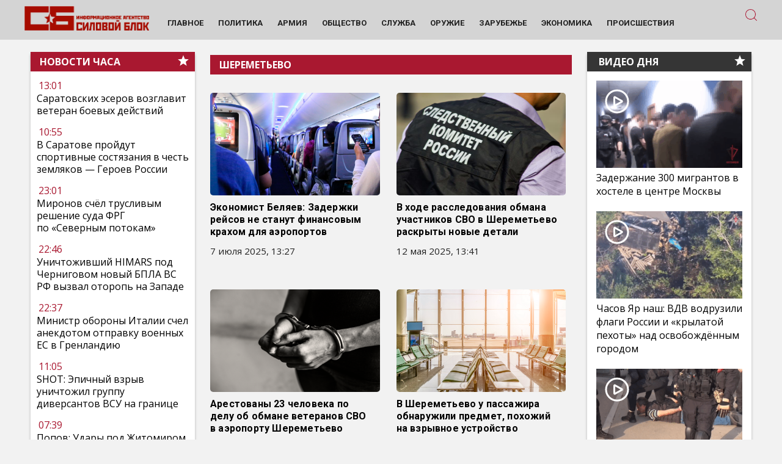

--- FILE ---
content_type: text/html; charset=UTF-8
request_url: https://www.sila-rf.ru/?wordfence_syncAttackData=1768702604.6328
body_size: 42836
content:
<!DOCTYPE html><html
lang=ru-RU class="no-js no-svg"><head><link
rel=preload href="/wp-includes/js/jquery/jquery.min.js?x92344&amp;ver=3.6.0" as=script><link
rel=preload href="/wp-includes/js/jquery/jquery-migrate.min.js?x92344&amp;ver=3.3.2" as=script><meta
charset="UTF-8"><link
rel=profile href=http://gmpg.org/xfn/11><meta
name="viewport" content="width=device-width" id="viewport"><link
rel=preconnect href=https://fonts.googleapis.com><link
rel=preconnect href=https://fonts.gstatic.com crossorigin><link
rel=preload as=style href="https://fonts.googleapis.com/css2?family=Open+Sans:wght@400;700&display=swap"><link
rel=stylesheet media=print onload="this.onload=null;this.removeAttribute('media');" href="https://fonts.googleapis.com/css2?family=Open+Sans:wght@400;700&family=Roboto:wght@400;700&display=swap"><meta
name="robots" content="max-image-preview:large"><base
href=https://www.sila-rf.ru/ ><link
rel=apple-touch-icon sizes=57x57 href=/apple-icon-57x57.png?x92344><link
rel=apple-touch-icon sizes=60x60 href=/apple-icon-60x60.png?x92344><link
rel=apple-touch-icon sizes=72x72 href=/apple-icon-72x72.png?x92344><link
rel=apple-touch-icon sizes=76x76 href=/apple-icon-76x76.png?x92344><link
rel=apple-touch-icon sizes=114x114 href=/apple-icon-114x114.png?x92344><link
rel=apple-touch-icon sizes=120x120 href=/apple-icon-120x120.png?x92344><link
rel=apple-touch-icon sizes=144x144 href=/apple-icon-144x144.png?x92344><link
rel=apple-touch-icon sizes=152x152 href=/apple-icon-152x152.png?x92344><link
rel=apple-touch-icon sizes=180x180 href=/apple-icon-180x180.png?x92344><link
rel=icon type=image/png sizes=192x192  href=/android-icon-192x192.png?x92344><link
rel=icon type=image/png sizes=32x32 href=/favicon-32x32.png?x92344><link
rel=icon type=image/png sizes=96x96 href=/favicon-96x96.png?x92344><link
rel=icon type=image/png sizes=16x16 href=/favicon-16x16.png?x92344><link
rel=manifest href=/manifest.json?x92344><meta
name="msapplication-TileColor" content="#ffffff"><meta
name="msapplication-TileImage" content="/ms-icon-144x144.png"><meta
name="theme-color" content="#ffffff"><style>/*<![CDATA[*/.alignleft{float:left;margin-right:10px}.alignright{float:right;margin-left:10px}.IRPP_kangoo{display:block;transition:background-color 250ms;webkit-transition:background-color 250ms;width:100%;opacity:1;transition:opacity 250ms;webkit-transition:opacity 250ms;background-color:#eaeaea;background:#FFF;border-radius:0px;width:295px;float:right;margin-left:15px;margin-bottom:15px}.IRPP_kangoo,.IRPP_kangoo:hover,.IRPP_kangoo:visited,.IRPP_kangoo:active{border:0!important}@media (max-width: 480px) and (min-width: 320px){.IRPP_kangoo{width:100%;float:none;margin:0;margin-bottom:20px}.IRPP_kangoo .postImageUrl, .IRPP_kangoo
.imgUrl{height:272px}}}.IRPP_kangoo:active,.IRPP_kangoo:hover{opacity:1;transition:opacity 250ms;webkit-transition:opacity 250ms;background-color:#FFF}.IRPP_kangoo .postImageUrl , .IRPP_kangoo
.imgUrl{background-position:center;background-size:cover;float:left;margin:0;padding:0;height:180px;object-fit:cover}.IRPP_kangoo
.postImageUrl{width:30%}.IRPP_kangoo
.imgUrl{width:100%}.IRPP_kangoo .centered-text-area{float:right;width:70%;padding:0;margin:0}.IRPP_kangoo .centered-text{display:table;height:100px;left:0;top:0;padding:0;margin:0}.IRPP_kangoo .IRPP_kangoo-content{display:table-cell;margin:0;padding:0
10px 0 10px;position:relative;vertical-align:middle;width:100%;border-left:5px solid #c1272d;background-color:#f1f1f1}.IRPP_kangoo
.ctaText{display:none;border-bottom:0 solid #fff;font-size:13px;font-weight:bold;letter-spacing: .125em;margin:0;padding:15px;background:#D82335;color:#fff;font-weight:500;font-size:24px;line-height:28px;letter-spacing:0.03em;border-top-left-radius:5px;border-top-right-radius:5px}.IRPP_kangoo
.postTitle{color:#000;font-size:16px;font-weight:600;margin:0;padding:15px;font-weight:bold;font-size:18px;line-height:126.7%;color:#000}.IRPP_kangoo
.ctaButton{background-color:#FFF;margin-left:10px;position:absolute;right:0;top:0}.IRPP_kangoo:hover
.imgUrl{-webkit-transform:scale(1.2);-moz-transform:scale(1.2);-o-transform:scale(1.2);-ms-transform:scale(1.2);transform:scale(1.2)}.IRPP_kangoo
.imgUrl{-webkit-transition:-webkit-transform 0.4s ease-in-out;-moz-transition:-moz-transform 0.4s ease-in-out;-o-transition:-o-transform 0.4s ease-in-out;-ms-transition:-ms-transform 0.4s ease-in-out;transition:transform 0.4s ease-in-out}.IRPP_kangoo:after{content:"";display:block;clear:both}.yith-infs-loader{text-align:center;margin:10px
0 30px}.yith-infs-loader
img{max-width:100%;display:inline-block}.yith-infs-button-wrapper{text-align:center;margin-bottom:10px}.woocommerce .blockUI.blockOverlay:before{display:none}.yith-infs-animated{-webkit-animation-duration:1s;animation-duration:1s;-webkit-animation-fill-mode:both;animation-fill-mode:both}@-webkit-keyframes
zoomIn{0%{opacity:0;-webkit-transform:scale3d(.3, .3, .3);transform:scale3d(.3, .3, .3)}50%{opacity:1}}@keyframes
zoomIn{0%{opacity:0;-webkit-transform:scale3d(.3, .3, .3);-ms-transform:scale3d(.3, .3, .3);transform:scale3d(.3, .3, .3)}50%{opacity:1}}.yith-infs-zoomIn{-webkit-animation-name:zoomIn;animation-name:zoomIn}@-webkit-keyframes
bounceIn{0%,20%,40%,60%,80%,100%{-webkit-transition-timing-function:cubic-bezier(0.215, 0.610, 0.355, 1.000);transition-timing-function:cubic-bezier(0.215, 0.610, 0.355, 1.000)}0%{opacity:0;-webkit-transform:scale3d(.3, .3, .3);transform:scale3d(.3, .3, .3)}20%{-webkit-transform:scale3d(1.1, 1.1, 1.1);transform:scale3d(1.1, 1.1, 1.1)}40%{-webkit-transform:scale3d(.9, .9, .9);transform:scale3d(.9, .9, .9)}60%{opacity:1;-webkit-transform:scale3d(1.03, 1.03, 1.03);transform:scale3d(1.03, 1.03, 1.03)}80%{-webkit-transform:scale3d(.97, .97, .97);transform:scale3d(.97, .97, .97)}100%{opacity:1;-webkit-transform:scale3d(1, 1, 1);transform:scale3d(1, 1, 1)}}@keyframes
bounceIn{0%,20%,40%,60%,80%,100%{-webkit-transition-timing-function:cubic-bezier(0.215, 0.610, 0.355, 1.000);transition-timing-function:cubic-bezier(0.215, 0.610, 0.355, 1.000)}0%{opacity:0;-webkit-transform:scale3d(.3, .3, .3);-ms-transform:scale3d(.3, .3, .3);transform:scale3d(.3, .3, .3)}20%{-webkit-transform:scale3d(1.1, 1.1, 1.1);-ms-transform:scale3d(1.1, 1.1, 1.1);transform:scale3d(1.1, 1.1, 1.1)}40%{-webkit-transform:scale3d(.9, .9, .9);-ms-transform:scale3d(.9, .9, .9);transform:scale3d(.9, .9, .9)}60%{opacity:1;-webkit-transform:scale3d(1.03, 1.03, 1.03);-ms-transform:scale3d(1.03, 1.03, 1.03);transform:scale3d(1.03, 1.03, 1.03)}80%{-webkit-transform:scale3d(.97, .97, .97);-ms-transform:scale3d(.97, .97, .97);transform:scale3d(.97, .97, .97)}100%{opacity:1;-webkit-transform:scale3d(1, 1, 1);-ms-transform:scale3d(1, 1, 1);transform:scale3d(1, 1, 1)}}.yith-infs-bounceIn{-webkit-animation-name:bounceIn;animation-name:bounceIn;-webkit-animation-duration: .75s;animation-duration: .75s}@-webkit-keyframes
fadeIn{0%{opacity:0}100%{opacity:1}}@keyframes
fadeIn{0%{opacity:0}100%{opacity:1}}.yith-infs-fadeIn{-webkit-animation-name:fadeIn;animation-name:fadeIn}@-webkit-keyframes
fadeInDown{0%{opacity:0;-webkit-transform:translate3d(0, -100%, 0);transform:translate3d(0, -100%, 0)}100%{opacity:1;-webkit-transform:none;transform:none}}@keyframes
fadeInDown{0%{opacity:0;-webkit-transform:translate3d(0, -100%, 0);-ms-transform:translate3d(0, -100%, 0);transform:translate3d(0, -100%, 0)}100%{opacity:1;-webkit-transform:none;-ms-transform:none;transform:none}}.yith-infs-fadeInDown{-webkit-animation-name:fadeInDown;animation-name:fadeInDown}@-webkit-keyframes
fadeInLeft{0%{opacity:0;-webkit-transform:translate3d(-100%, 0, 0);transform:translate3d(-100%, 0, 0)}100%{opacity:1;-webkit-transform:none;transform:none}}@keyframes
fadeInLeft{0%{opacity:0;-webkit-transform:translate3d(-100%, 0, 0);-ms-transform:translate3d(-100%, 0, 0);transform:translate3d(-100%, 0, 0)}100%{opacity:1;-webkit-transform:none;-ms-transform:none;transform:none}}.yith-infs-fadeInLeft{-webkit-animation-name:fadeInLeft;animation-name:fadeInLeft}@-webkit-keyframes
fadeInRight{0%{opacity:0;-webkit-transform:translate3d(100%, 0, 0);transform:translate3d(100%, 0, 0)}100%{opacity:1;-webkit-transform:none;transform:none}}@keyframes
fadeInRight{0%{opacity:0;-webkit-transform:translate3d(100%, 0, 0);-ms-transform:translate3d(100%, 0, 0);transform:translate3d(100%, 0, 0)}100%{opacity:1;-webkit-transform:none;-ms-transform:none;transform:none}}.yith-infs-fadeInRight{-webkit-animation-name:fadeInRight;animation-name:fadeInRight}@-webkit-keyframes
fadeInUp{0%{opacity:0;-webkit-transform:translate3d(0, 100%, 0);transform:translate3d(0, 100%, 0)}100%{opacity:1;-webkit-transform:none;transform:none}}@keyframes
fadeInUp{0%{opacity:0;-webkit-transform:translate3d(0, 100%, 0);-ms-transform:translate3d(0, 100%, 0);transform:translate3d(0, 100%, 0)}100%{opacity:1;-webkit-transform:none;-ms-transform:none;transform:none}}.yith-infs-fadeInUp{-webkit-animation-name:fadeInUp;animation-name:fadeInUp}.heateorSssFacebookSvg{background:url('data:image/svg+xml;charset=utf8,%3Csvg%20xmlns%3D%22http%3A%2F%2Fwww.w3.org%2F2000%2Fsvg%22%20width%3D%22100%25%22%20height%3D%22100%25%22%20viewBox%3D%22-5%20-5%2042%2042%22%3E%3Cpath%20d%3D%22M17.78%2027.5V17.008h3.522l.527-4.09h-4.05v-2.61c0-1.182.33-1.99%202.023-1.99h2.166V4.66c-.375-.05-1.66-.16-3.155-.16-3.123%200-5.26%201.905-5.26%205.405v3.016h-3.53v4.09h3.53V27.5h4.223z%22%20fill%3D%22%23fff%22%3E%3C%2Fpath%3E%3C%2Fsvg%3E') no-repeat center center}.heateorSssVkontakteSvg{background:url('data:image/svg+xml;charset=utf8,%3Csvg%20xmlns%3D%22http%3A%2F%2Fwww.w3.org%2F2000%2Fsvg%22%20width%3D%22100%25%22%20height%3D%22100%25%22%20viewBox%3D%22-1%20-2%2034%2034%22%3E%3Cpath%20fill-rule%3D%22evenodd%22%20clip-rule%3D%22evenodd%22%20fill%3D%22%23fff%22%20d%3D%22M15.764%2022.223h1.315s.394-.044.6-.262c.184-.2.18-.574.18-.574s-.03-1.764.79-2.023c.81-.255%201.844%201.705%202.942%202.46.832.57%201.464.445%201.464.445l2.936-.04s1.538-.097.81-1.304c-.06-.1-.426-.894-2.186-2.526-1.843-1.71-1.594-1.434.624-4.39%201.353-1.804%201.893-2.902%201.724-3.374-.16-.45-1.153-.33-1.153-.33l-3.306.02s-.247-.034-.428.074c-.178.108-.293.356-.293.356s-.522%201.394-1.223%202.58c-1.47%202.5-2.06%202.633-2.3%202.476-.563-.36-.42-1.454-.42-2.23%200-2.423.365-3.435-.72-3.696-.357-.085-.623-.143-1.544-.15-1.182-.014-2.18.003-2.743.28-.378.185-.667.595-.49.62.218.027.713.13.975.49.34.46.33%201.496.33%201.496s.193%202.852-.46%203.206c-.442.245-1.056-.252-2.37-2.52-.67-1.163-1.18-2.446-1.18-2.446s-.1-.24-.273-.37c-.212-.155-.506-.204-.506-.204l-3.145.02s-.473.015-.647.22c-.154.183-.01.56-.01.56s2.46%205.757%205.245%208.657c2.553%202.66%205.454%202.485%205.454%202.485z%22%2F%3E%3C%2Fsvg%3E') no-repeat center center}.heateorSssOdnoklassnikiSvg{background:url('data:image/svg+xml;charset=utf8,%3Csvg%20xmlns%3D%22http%3A%2F%2Fwww.w3.org%2F2000%2Fsvg%22%20viewBox%3D%22-4%20-4%2040%2040%22%3E%3Cpath%20fill%3D%22%23fff%22%20d%3D%22M16%2016.16c-3.635%200-6.58-2.945-6.58-6.58C9.42%205.945%2012.364%203%2016%203s6.582%202.945%206.582%206.58c0%203.635-2.946%206.58-6.58%206.58zm0-9.817c-1.788%200-3.236%201.448-3.236%203.237%200%201.79%201.448%203.236%203.237%203.236%201.79%200%203.24-1.447%203.24-3.236%200-1.79-1.45-3.237-3.238-3.237zm7.586%2010.62c.648%201.3-.084%201.93-1.735%202.99-1.397.9-3.315%201.238-4.566%201.368l1.048%201.05%203.877%203.877c.59.59.59%201.544%200%202.134l-.178.18c-.59.59-1.544.59-2.134%200l-3.878-3.88-3.878%203.88c-.59.59-1.543.59-2.135%200l-.176-.18c-.59-.59-.59-1.543%200-2.132l3.878-3.878%201.043-1.046c-1.25-.127-3.19-.465-4.6-1.37-1.65-1.062-2.38-1.69-1.733-2.99.37-.747%201.4-1.367%202.768-.29C13.035%2018.13%2016%2018.13%2016%2018.13s2.968%200%204.818-1.456c1.37-1.077%202.4-.457%202.768.29z%22%2F%3E%3C%2Fsvg%3E') no-repeat center center}.heateorSssTelegramSvg{background:url('data:image/svg+xml;charset=utf8,%3Csvg%20xmlns%3D%22http%3A%2F%2Fwww.w3.org%2F2000%2Fsvg%22%20viewBox%3D%22-1%20-3%2036%2036%22%20width%3D%22100%25%22%20height%3D%22100%25%22%3E%3Cpath%20fill%3D%22%23fff%22%20d%3D%22M25.515%206.896L6.027%2014.41c-1.33.534-1.322%201.276-.243%201.606l5%201.56%201.72%205.66c.226.625.115.873.77.873.506%200%20.73-.235%201.012-.51l2.43-2.363%205.056%203.734c.93.514%201.602.25%201.834-.863l3.32-15.638c.338-1.363-.52-1.98-1.41-1.577z%22%2F%3E%3C%2Fsvg%3E') no-repeat center center}.heateorSssInstagramSvg{background:url('data:image/svg+xml;charset=utf8,%3Csvg%20id%3D%22Layer_1%22%20version%3D%221.1%22%20viewBox%3D%22-10%20-10%20148%20148%22%20xml%3Aspace%3D%22preserve%22%20xmlns%3D%22http%3A%2F%2Fwww.w3.org%2F2000%2Fsvg%22%20xmlns%3Axlink%3D%22http%3A%2F%2Fwww.w3.org%2F1999%2Fxlink%22%3E%3Cg%3E%3Cg%3E%3Cpath%20d%3D%22M86%2C112H42c-14.336%2C0-26-11.663-26-26V42c0-14.337%2C11.664-26%2C26-26h44c14.337%2C0%2C26%2C11.663%2C26%2C26v44%20%20%20%20C112%2C100.337%2C100.337%2C112%2C86%2C112z%20M42%2C24c-9.925%2C0-18%2C8.074-18%2C18v44c0%2C9.925%2C8.075%2C18%2C18%2C18h44c9.926%2C0%2C18-8.075%2C18-18V42%20%20%20%20c0-9.926-8.074-18-18-18H42z%22%20fill%3D%22%23fff%22%3E%3C%2Fpath%3E%3C%2Fg%3E%3Cg%3E%3Cpath%20d%3D%22M64%2C88c-13.234%2C0-24-10.767-24-24c0-13.234%2C10.766-24%2C24-24s24%2C10.766%2C24%2C24C88%2C77.233%2C77.234%2C88%2C64%2C88z%20M64%2C48c-8.822%2C0-16%2C7.178-16%2C16s7.178%2C16%2C16%2C16c8.822%2C0%2C16-7.178%2C16-16S72.822%2C48%2C64%2C48z%22%20fill%3D%22%23fff%22%3E%3C%2Fpath%3E%3C%2Fg%3E%3Cg%3E%3Ccircle%20cx%3D%2289.5%22%20cy%3D%2238.5%22%20fill%3D%22%23fff%22%20r%3D%225.5%22%3E%3C%2Fcircle%3E%3C%2Fg%3E%3C%2Fg%3E%3C%2Fsvg%3E') no-repeat center center}#heateor_sss_error{color:red;margin:7px
0}.heateor_sss_login_container{margin:2px
0}.heateor_sss_login_container img,.heateor_sss_sharing_container
img{cursor:pointer;margin:2px;border:none}.heateor_sss_login_container
img{display:none;float:left}#heateor_sss_loading_image{display:block!important;float:none}.heateor_sss_error{background-color:#FFFFE0;border:1px
solid #E6DB55;padding:5px;margin:10px}#heateor_sss_sharing_more_providers{position:fixed;top:50%;left:47%;background:#FAFAFA;width:650px;margin:-180px 0 0 -300px;z-index:10000000;text-shadow:none!important;height:308px}#heateor_sss_popup_bg{background:url(../../images/transparent_bg.png);bottom:0;display:block;left:0;position:fixed;right:0;top:0;z-index:10000}#heateor_sss_sharing_more_providers
.title{font-size:14px!important;height:auto!important;background:#58B8F8!important;border-bottom:1px solid #D7D7D7!important;color:#fff;font-weight:700;letter-spacing:inherit;line-height:34px!important;padding:0!important;text-align:center;text-transform:none;margin:0!important;text-shadow:none!important;width:100%}#heateor_sss_sharing_more_providers
*{font-family:Arial,Helvetica,sans-serif}#heateor_sss_sharing_more_providers
#heateor_sss_sharing_more_content{background:#FAFAFA;border-radius:4px;color:#555;height:auto;width:100%}#heateor_sss_sharing_more_providers
.filter{margin:0;padding:10px
0 0;position:relative;width:100%}#heateor_sss_sharing_more_providers .all-services{clear:both;height:250px;overflow:auto}#heateor_sss_sharing_more_content .all-services
ul{margin:10px!important;overflow:hidden;list-style:none;padding-left:0!important;position:static!important;width:auto!important}#heateor_sss_sharing_more_content .all-services ul
li{margin:0;background:0 0!important;float:left;width:33.3333%!important;text-align:left!important}#heateor_sss_sharing_more_providers .close-button
img{margin:0}#heateor_sss_sharing_more_providers .close-button.separated{background:0 0!important;border:none!important;box-shadow:none!important;width:auto!important;height:auto!important;z-index:1000}#heateor_sss_sharing_more_providers .close-button{height:auto!important;width:auto!important;left:auto!important;display:block!important;color:#555!important;cursor:pointer!important;font-size:29px!important;line-height:29px!important;margin:0!important;padding:0!important;position:absolute;right:-13px;top:-11px}#heateor_sss_sharing_more_providers .filter
input.search{width:94%;display:block;float:none;font-family:"open sans","helvetica neue",helvetica,arial,sans-serif;font-weight:300;height:auto;line-height:inherit;margin:0
auto;padding:5px
8px 5px 10px;border:1px
solid #ccc!important;color:#000;background:#FFF!important;font-size:16px!important;text-align:left!important}#heateor_sss_sharing_more_providers .footer-panel{background:#fff;border-top:1px solid #D7D7D7;padding:6px
0;width:100%;color:#fff}#heateor_sss_sharing_more_providers .footer-panel
p{background-color:transparent;top:0;text-align:left!important;color:#000;font-family:'helvetica neue',arial,helvetica,sans-serif;font-size:12px;line-height:1.2;margin:0!important;padding:0
6px!important;text-indent:0!important}#heateor_sss_sharing_more_providers .footer-panel
a{color:#fff;text-decoration:none;font-weight:700;text-indent:0!important}#heateor_sss_sharing_more_providers .all-services ul li
a{border-radius:3px;color:#666!important;display:block;font-size:18px;height:auto;line-height:28px;overflow:hidden;padding:8px;text-decoration:none!important;text-overflow:ellipsis;white-space:nowrap;border:none!important;text-indent:0!important;background:0 0!important;text-shadow:none}.heateor_sss_share_count{display:block;text-indent:0!important;visibility:hidden;background-color:#58B8F8!important;width:5px;height:auto;text-align:center;min-width:8px!important;padding:1px
4px!important;color:#fff!important;font-family:'Open Sans',arial,sans-serif!important;font-size:10px!important;font-weight:600!important;-webkit-border-radius:15px!important;border-radius:15px!important;-webkit-box-shadow:0 2px 2px rgba(0,0,0,.4);box-shadow:0 2px 2px rgba(0,0,0,.4);text-shadow:0 -1px 0 rgba(0,0,0,.2);line-height:14px!important;border:2px
solid #fff!important;z-index:1;margin:2px
auto!important;box-sizing:content-box!important}.heateor_sss_share_count,.heateor_sss_vertical_sharing{-webkit-box-sizing:content-box!important;-moz-box-sizing:content-box!important}ul.heateor_sss_follow_ul,ul.heateor_sss_sharing_ul{list-style:none!important;padding-left:0!important}.heateorSssXingButton{background-position:-64px 0;width:32px;height:32px;display:block}.heateorSssFacebookButton{background-position:0 0;width:32px;height:32px;display:none}.heateorSssLiveButton{background-position:-32px -96px;width:32px;height:32px;display:block}.heateorSssInstagramButton{background-position:0 -32px;width:32px;height:32px;display:block!important}.heateorSssLinkedinButton{background-position:-32px -32px;width:32px;height:32px;display:none}.heateorSssTwitterButton{background-position:0 -64px;width:32px;height:32px;display:block!important}.heateorSssVkontakteButton{background-position:-32px -64px;width:32px;height:32px;display:none}ul.heateor_sss_sharing_ul,ul.heateor_sss_follow_ul{margin:1px
0!important}#heateor_sss_sharing_popup_close
img{opacity:1!important;background:0 0!important;border:none!important;outline:0!important;box-shadow:none!important;width:auto!important;height:auto!important;top:inherit!important;right:inherit!important;left:9px!important;padding:0!important}ul.heateor_sss_follow_ul li.heateorSssSharingRound,ul.heateor_sss_sharing_ul
li.heateorSssSharingRound{background:0 0!important}.heateor_sss_square_count{display:none;text-align:center;font-weight:bolder;font-family:sans-serif;font-style:normal;font-size: .8em;visibility:hidden}ul.heateor_sss_follow_ul li,ul.heateor_sss_sharing_ul
li{float:left!important;margin:0!important;padding:0!important;list-style:none!important;border:none!important;clear:none!important}.heateorSssSharing,.heateorSssSharingButton{display:block;cursor:pointer;margin:2px}ul.heateor_sss_follow_ul li:before,ul.heateor_sss_sharing_ul li:before{content:none!important}ul.heateor_sss_follow_ul
li{width:auto}.heateor_sss_vertical_sharing{background:0 0;-webkit-box-shadow:0 1px 4px 1px rgba(0,0,0,.1);box-shadow:0 1px 4px 1px rgba(0,0,0,.1);position:fixed;overflow:visible;z-index:10000000;display:block;padding:10px;border-radius:4px;opacity:1;box-sizing:content-box!important}div.heateor_sss_horizontal_sharing li.heateor_sss_facebook_share, div.heateor_sss_horizontal_counter
li.heateor_sss_facebook_share{width:96px}li.heateor_sss_facebook_share .fb-share-button span,li.heateor_sss_facebook_like .fb-like span,li.heateor_sss_facebook_recommend .fb-like
span{vertical-align:top!important}li.heateor_sss_facebook_like .fb-like span iframe,li.heateor_sss_facebook_recommend .fb-like span
iframe{max-width:none!important;z-index:1000}.heateor_sss_counter_container
li{height:21px}.heateorSssInstagramBackground{background-color:#624E47}.heateorSssYummlyBackground{background-color:#E16120}.heateorSssBufferBackground{background-color:#000}.heateorSssDeliciousBackground{background-color:#53BEEE}.heateorSssThreemaBackground{background-color:#2A2A2A}.heateorSssFacebookBackground{background-color:#3C589A}.heateorSssDiggBackground{background-color:#006094}.heateorSssEmailBackground{background-color:#649A3F}.heateorSssFloatitBackground{background-color:#53BEEE}.heateorSssLinkedinBackground{background-color:#0077B5}.heateorSssMoreBackground{background-color:#EE8E2D}.heateorSssPinterestBackground{background-color:#CC2329}.heateorSssPrintBackground{background-color:#FD6500}.heateorSssRedditBackground{background-color:#FF5700}.heateorSssStockTwitsBackground{background-color:#40576F}.heateorSssMeWeBackground{background-color:#007da1}.heateorSssMixBackground{background-color:#ff8226}.heateorSssTumblrBackground{background-color:#29435D}.heateorSssTwitterBackground{background-color:#55acee}.heateorSssVkontakteBackground{background-color:#5E84AC}.heateorSssYahooBackground{background-color:#8F03CC}.heateorSssXingBackground{background-color:#00797D}.heateorSssInstagramBackground{background-color:#527FA4}.heateorSssWhatsappBackground{background-color:#55EB4C}.heateorSssTCBackground,.heateorSssTCBackground:hover{border-width:0!important;background-color:transparent}.heateorSssTCBackground{background-color:transparent!important;font-style:normal!important;word-wrap:normal;color:#666;line-height:1;visibility:hidden}.heateorSssSharingSvg{width:100%;height:100%}.heateorSssMeWeSvg{background:url('data:image/svg+xml;charset=utf8,%3Csvg%20xmlns%3D%22http%3A%2F%2Fwww.w3.org%2F2000%2Fsvg%22%20viewBox%3D%22-3%20-3%2038%2038%22%3E%3Cg%20fill%3D%22%23fff%22%3E%3Cpath%20d%3D%22M9.636%2010.427a1.22%201.22%200%201%201-2.44%200%201.22%201.22%200%201%201%202.44%200zM15.574%2010.431a1.22%201.22%200%200%201-2.438%200%201.22%201.22%200%201%201%202.438%200zM22.592%2010.431a1.221%201.221%200%201%201-2.443%200%201.221%201.221%200%200%201%202.443%200zM29.605%2010.431a1.221%201.221%200%201%201-2.442%200%201.221%201.221%200%200%201%202.442%200zM3.605%2013.772c0-.471.374-.859.859-.859h.18c.374%200%20.624.194.789.457l2.935%204.597%202.95-4.611c.18-.291.43-.443.774-.443h.18c.485%200%20.859.387.859.859v8.113a.843.843%200%200%201-.859.845.857.857%200%200%201-.845-.845V16.07l-2.366%203.559c-.18.276-.402.443-.72.443-.304%200-.526-.167-.706-.443l-2.354-3.53V21.9c0%20.471-.374.83-.845.83a.815.815%200%200%201-.83-.83v-8.128h-.001zM14.396%2014.055a.9.9%200%200%201-.069-.333c0-.471.402-.83.872-.83.415%200%20.735.263.845.624l2.23%206.66%202.187-6.632c.139-.402.428-.678.859-.678h.124c.428%200%20.735.278.859.678l2.187%206.632%202.23-6.675c.126-.346.415-.609.83-.609.457%200%20.845.361.845.817a.96.96%200%200%201-.083.346l-2.867%208.032c-.152.43-.471.706-.887.706h-.165c-.415%200-.721-.263-.872-.706l-2.161-6.328-2.16%206.328c-.152.443-.47.706-.887.706h-.165c-.415%200-.72-.263-.887-.706l-2.865-8.032z%22%3E%3C%2Fpath%3E%3C%2Fg%3E%3C%2Fsvg%3E') no-repeat center center}.heateorSssFacebookSvg{background:url('data:image/svg+xml;charset=utf8,%3Csvg%20xmlns%3D%22http%3A%2F%2Fwww.w3.org%2F2000%2Fsvg%22%20width%3D%22100%25%22%20height%3D%22100%25%22%20viewBox%3D%22-5%20-5%2042%2042%22%3E%3Cpath%20d%3D%22M17.78%2027.5V17.008h3.522l.527-4.09h-4.05v-2.61c0-1.182.33-1.99%202.023-1.99h2.166V4.66c-.375-.05-1.66-.16-3.155-.16-3.123%200-5.26%201.905-5.26%205.405v3.016h-3.53v4.09h3.53V27.5h4.223z%22%20fill%3D%22%23fff%22%3E%3C%2Fpath%3E%3C%2Fsvg%3E') no-repeat center center}.heateorSssTwitterSvg{background:url('data:image/svg+xml;charset=utf8,%3Csvg%20xmlns%3D%22http%3A%2F%2Fwww.w3.org%2F2000%2Fsvg%22%20width%3D%22100%25%22%20height%3D%22100%25%22%20viewBox%3D%22-4%20-4%2039%2039%22%3E%0A%3Cpath%20d%3D%22M28%208.557a9.913%209.913%200%200%201-2.828.775%204.93%204.93%200%200%200%202.166-2.725%209.738%209.738%200%200%201-3.13%201.194%204.92%204.92%200%200%200-3.593-1.55%204.924%204.924%200%200%200-4.794%206.049c-4.09-.21-7.72-2.17-10.15-5.15a4.942%204.942%200%200%200-.665%202.477c0%201.71.87%203.214%202.19%204.1a4.968%204.968%200%200%201-2.23-.616v.06c0%202.39%201.7%204.38%203.952%204.83-.414.115-.85.174-1.297.174-.318%200-.626-.03-.928-.086a4.935%204.935%200%200%200%204.6%203.42%209.893%209.893%200%200%201-6.114%202.107c-.398%200-.79-.023-1.175-.068a13.953%2013.953%200%200%200%207.55%202.213c9.056%200%2014.01-7.507%2014.01-14.013%200-.213-.005-.426-.015-.637.96-.695%201.795-1.56%202.455-2.55z%22%20fill%3D%22%23fff%22%3E%3C%2Fpath%3E%0A%3C%2Fsvg%3E') no-repeat center center}.heateorSssLinkedinSvg{background:url('data:image/svg+xml;charset=utf8,%3Csvg%20xmlns%3D%22http%3A%2F%2Fwww.w3.org%2F2000%2Fsvg%22%20width%3D%22100%25%22%20height%3D%22100%25%22%20viewBox%3D%22-2%20-2%2035%2039%22%3E%3Cpath%20d%3D%22M6.227%2012.61h4.19v13.48h-4.19V12.61zm2.095-6.7a2.43%202.43%200%200%201%200%204.86c-1.344%200-2.428-1.09-2.428-2.43s1.084-2.43%202.428-2.43m4.72%206.7h4.02v1.84h.058c.56-1.058%201.927-2.176%203.965-2.176%204.238%200%205.02%202.792%205.02%206.42v7.395h-4.183v-6.56c0-1.564-.03-3.574-2.178-3.574-2.18%200-2.514%201.7-2.514%203.46v6.668h-4.187V12.61z%22%20fill%3D%22%23fff%22%2F%3E%3C%2Fsvg%3E') no-repeat center center}.heateorSssTumblrSvg{background:url('data:image/svg+xml;charset=utf8,%3Csvg%20xmlns%3D%22http%3A%2F%2Fwww.w3.org%2F2000%2Fsvg%22%20width%3D%22100%25%22%20height%3D%22100%25%22%20viewBox%3D%22-2%20-2%2036%2036%22%3E%3Cpath%20fill%3D%22%23fff%22%20d%3D%22M20.775%2021.962c-.37.177-1.08.33-1.61.345-1.598.043-1.907-1.122-1.92-1.968v-6.217h4.007V11.1H17.26V6.02h-2.925s-.132.044-.144.15c-.17%201.556-.895%204.287-3.923%205.378v2.578h2.02v6.522c0%202.232%201.647%205.404%205.994%205.33%201.467-.025%203.096-.64%203.456-1.17l-.96-2.846z%22%2F%3E%3C%2Fsvg%3E') no-repeat center center}.heateorSssInstagramSvg{background:url('data:image/svg+xml;charset=utf8,%3Csvg%20id%3D%22Layer_1%22%20version%3D%221.1%22%20viewBox%3D%22-10%20-10%20148%20148%22%20xml%3Aspace%3D%22preserve%22%20xmlns%3D%22http%3A%2F%2Fwww.w3.org%2F2000%2Fsvg%22%20xmlns%3Axlink%3D%22http%3A%2F%2Fwww.w3.org%2F1999%2Fxlink%22%3E%3Cg%3E%3Cg%3E%3Cpath%20d%3D%22M86%2C112H42c-14.336%2C0-26-11.663-26-26V42c0-14.337%2C11.664-26%2C26-26h44c14.337%2C0%2C26%2C11.663%2C26%2C26v44%20%20%20%20C112%2C100.337%2C100.337%2C112%2C86%2C112z%20M42%2C24c-9.925%2C0-18%2C8.074-18%2C18v44c0%2C9.925%2C8.075%2C18%2C18%2C18h44c9.926%2C0%2C18-8.075%2C18-18V42%20%20%20%20c0-9.926-8.074-18-18-18H42z%22%20fill%3D%22%23fff%22%3E%3C%2Fpath%3E%3C%2Fg%3E%3Cg%3E%3Cpath%20d%3D%22M64%2C88c-13.234%2C0-24-10.767-24-24c0-13.234%2C10.766-24%2C24-24s24%2C10.766%2C24%2C24C88%2C77.233%2C77.234%2C88%2C64%2C88z%20M64%2C48c-8.822%2C0-16%2C7.178-16%2C16s7.178%2C16%2C16%2C16c8.822%2C0%2C16-7.178%2C16-16S72.822%2C48%2C64%2C48z%22%20fill%3D%22%23fff%22%3E%3C%2Fpath%3E%3C%2Fg%3E%3Cg%3E%3Ccircle%20cx%3D%2289.5%22%20cy%3D%2238.5%22%20fill%3D%22%23fff%22%20r%3D%225.5%22%3E%3C%2Fcircle%3E%3C%2Fg%3E%3C%2Fg%3E%3C%2Fsvg%3E') no-repeat center center}.heateorSssPinterestSvg{background:url('data:image/svg+xml;charset=utf8,%3Csvg%20xmlns%3D%22http%3A%2F%2Fwww.w3.org%2F2000%2Fsvg%22%20width%3D%22100%25%22%20height%3D%22100%25%22%20viewBox%3D%22-2%20-2%2035%2035%22%3E%3Cpath%20fill%3D%22%23fff%22%20d%3D%22M16.539%204.5c-6.277%200-9.442%204.5-9.442%208.253%200%202.272.86%204.293%202.705%205.046.303.125.574.005.662-.33.061-.231.205-.816.27-1.06.088-.331.053-.447-.191-.736-.532-.627-.873-1.439-.873-2.591%200-3.338%202.498-6.327%206.505-6.327%203.548%200%205.497%202.168%205.497%205.062%200%203.81-1.686%207.025-4.188%207.025-1.382%200-2.416-1.142-2.085-2.545.397-1.674%201.166-3.48%201.166-4.689%200-1.081-.581-1.983-1.782-1.983-1.413%200-2.548%201.462-2.548%203.419%200%201.247.421%202.091.421%202.091l-1.699%207.199c-.505%202.137-.076%204.755-.039%205.019.021.158.223.196.314.077.13-.17%201.813-2.247%202.384-4.324.162-.587.929-3.631.929-3.631.46.876%201.801%201.646%203.227%201.646%204.247%200%207.128-3.871%207.128-9.053.003-3.918-3.317-7.568-8.361-7.568z%22%2F%3E%3C%2Fsvg%3E') no-repeat center center}.heateorSssBehanceSvg{background:url('data:image/svg+xml;charset=utf8,%3Csvg%20xmlns%3D%22http%3A%2F%2Fwww.w3.org%2F2000%2Fsvg%22%20viewBox%3D%22-2%20-2%2036%2036%22%3E%3Cpath%20d%3D%22M3.862%208.136h5.66c1.377%200%203.19%200%204.13.566a3.705%203.705%200%200%201%201.837%203.26c0%201.66-.88%202.905-2.32%203.494v.042c1.924.397%202.97%201.838%202.97%203.76%200%202.297-1.636%204.483-4.743%204.483H3.86V8.14zm2.078%206.71h4.152c2.36%200%203.322-.856%203.322-2.493%200-2.16-1.53-2.468-3.322-2.468H5.94v4.96zm0%207.144h5.2c1.792%200%202.93-1.09%202.93-2.797%200-2.03-1.64-2.598-3.388-2.598H5.94v5.395zm22.017-1.833C27.453%2022.65%2025.663%2024%2023.127%2024c-3.607%200-5.31-2.49-5.422-5.944%200-3.386%202.23-5.878%205.31-5.878%204%200%205.225%203.74%205.116%206.47h-8.455c-.067%201.966%201.05%203.716%203.52%203.716%201.53%200%202.6-.742%202.928-2.206h1.838zm-1.793-3.15c-.088-1.77-1.42-3.19-3.256-3.19-1.946%200-3.106%201.466-3.236%203.19h6.492zM20.614%208h4.935v1.68h-4.94z%22%20fill%3D%22%23fff%22%3E%3C%2Fpath%3E%3C%2Fsvg%3E') no-repeat center center}.heateorSssFlickrSvg{background:url('data:image/svg+xml;charset=utf8,%3Csvg%20xmlns%3D%22http%3A%2F%2Fwww.w3.org%2F2000%2Fsvg%22%20viewBox%3D%22-2%20-2%2036%2036%22%3E%3Cg%20fill%3D%22%23fff%22%3E%3Ccircle%20cx%3D%2223%22%20cy%3D%2216%22%20r%3D%226%22%3E%3C%2Fcircle%3E%3Ccircle%20cx%3D%229%22%20cy%3D%2216%22%20r%3D%226%22%3E%3C%2Fcircle%3E%3C%2Fg%3E%3C%2Fsvg%3E') no-repeat center center}.heateorSssFoursquareSvg{background:url('data:image/svg+xml;charset=utf8,%3Csvg%20xmlns%3D%22http%3A%2F%2Fwww.w3.org%2F2000%2Fsvg%22%20viewBox%3D%22-4%20-4%2040%2040%22%3E%3Cpath%20fill%3D%22%23fff%22%20d%3D%22M21.516%203H7.586C5.66%203%205%204.358%205%205.383v21.995c0%201.097.65%201.407.958%201.53.31.126%201.105.206%201.676-.36l6.72-7.455c.105-.12.49-.284.552-.284h4.184c1.79%200%201.81-1.45%201.997-2.206.157-.63%201.946-9.57%202.58-12.395.523-2.32-.104-3.21-2.15-3.21zM20.2%209.682c-.07.33-.368.66-.75.693h-5.44c-.61-.034-1.108.422-1.108%201.032v.665c0%20.61.5%201.24%201.108%201.24h4.607c.43%200%20.794.276.7.737-.093.46-.573%202.82-.627%203.07-.052.254-.282.764-.716.764h-3.62c-.682%200-1.36-.008-1.816.56-.458.573-4.534%205.293-4.534%205.293V6.403c0-.438.31-.746.715-.74h11.274c.41-.006.915.41.834%201L20.2%209.68z%22%3E%3C%2Fpath%3E%3C%2Fsvg%3E') no-repeat center center}.heateorSssGithubSvg{background:url('data:image/svg+xml;charset=utf8,%3Csvg%20xmlns%3D%22http%3A%2F%2Fwww.w3.org%2F2000%2Fsvg%22%20viewBox%3D%22-2%20-2%2036%2036%22%3E%3Cpath%20fill%3D%22%23fff%22%20d%3D%22M16%203.32c-7.182%200-13%205.82-13%2013%200%205.754%203.72%2010.612%208.89%2012.335.65.114.893-.276.893-.617%200-.31-.016-1.333-.016-2.42-3.266.6-4.11-.797-4.37-1.53-.147-.373-.78-1.527-1.334-1.835-.455-.244-1.105-.845-.016-.86%201.024-.017%201.755.942%202%201.332%201.17%201.966%203.038%201.414%203.785%201.073.114-.845.455-1.414.83-1.74-2.893-.324-5.916-1.445-5.916-6.418%200-1.414.504-2.584%201.333-3.494-.13-.325-.59-1.657.13-3.445%200%200%201.085-.34%203.57%201.337%201.04-.293%202.146-.44%203.25-.44s2.21.147%203.25.44c2.49-1.69%203.58-1.337%203.58-1.337.714%201.79.26%203.12.13%203.446.828.91%201.332%202.064%201.332%203.494%200%204.99-3.04%206.094-5.93%206.42.47.405.876%201.185.876%202.404%200%201.74-.016%203.136-.016%203.575%200%20.34.244.743.894.613C25.28%2026.933%2029%2022.053%2029%2016.32c0-7.182-5.817-13-13-13z%22%3E%3C%2Fpath%3E%3C%2Fsvg%3E') no-repeat center center}.heateorSssMediumSvg{background:url('data:image/svg+xml;charset=utf8,%3Csvg%20focusable%3D%22false%22%20xmlns%3D%22http%3A%2F%2Fwww.w3.org%2F2000%2Fsvg%22%20viewBox%3D%22-2%20-2%2036%2036%22%3E%3Cpath%20d%3D%22M7.8%2011a.8.8%200%200%200-.27-.7l-2-2.42v-.41h6.23L16.57%2018l4.24-10.53h5.94v.36L25%209.47a.5.5%200%200%200-.19.48v12.1a.5.5%200%200%200%20.19.48l1.68%201.64v.36h-8.4v-.36L20%2022.49c.18-.17.18-.22.18-.49v-9.77l-4.82%2012.26h-.65L9.09%2012.23v8.22a1.09%201.09%200%200%200%20.31.94l2.25%202.74v.36h-6.4v-.36l2.26-2.74a1.09%201.09%200%200%200%20.29-.94z%22%20fill%3D%22%23fff%22%3E%3C%2Fpath%3E%3C%2Fsvg%3E') no-repeat center center}.heateorSssOdnoklassnikiSvg{background:url('data:image/svg+xml;charset=utf8,%3Csvg%20xmlns%3D%22http%3A%2F%2Fwww.w3.org%2F2000%2Fsvg%22%20viewBox%3D%22-4%20-4%2040%2040%22%3E%3Cpath%20fill%3D%22%23fff%22%20d%3D%22M16%2016.16c-3.635%200-6.58-2.945-6.58-6.58C9.42%205.945%2012.364%203%2016%203s6.582%202.945%206.582%206.58c0%203.635-2.946%206.58-6.58%206.58zm0-9.817c-1.788%200-3.236%201.448-3.236%203.237%200%201.79%201.448%203.236%203.237%203.236%201.79%200%203.24-1.447%203.24-3.236%200-1.79-1.45-3.237-3.238-3.237zm7.586%2010.62c.648%201.3-.084%201.93-1.735%202.99-1.397.9-3.315%201.238-4.566%201.368l1.048%201.05%203.877%203.877c.59.59.59%201.544%200%202.134l-.178.18c-.59.59-1.544.59-2.134%200l-3.878-3.88-3.878%203.88c-.59.59-1.543.59-2.135%200l-.176-.18c-.59-.59-.59-1.543%200-2.132l3.878-3.878%201.043-1.046c-1.25-.127-3.19-.465-4.6-1.37-1.65-1.062-2.38-1.69-1.733-2.99.37-.747%201.4-1.367%202.768-.29C13.035%2018.13%2016%2018.13%2016%2018.13s2.968%200%204.818-1.456c1.37-1.077%202.4-.457%202.768.29z%22%2F%3E%3C%2Fsvg%3E') no-repeat center center}.heateorSssSnapchatSvg{background:url('data:image/svg+xml;charset=utf8,%3Csvg%20xmlns%3D%22http%3A%2F%2Fwww.w3.org%2F2000%2Fsvg%22%20viewBox%3D%220%200%2032%2032%22%3E%3Cpath%20fill%3D%22%23fff%22%20d%3D%22M26.177%2020.978c-2.867-.473-4.157-3.414-4.21-3.54l-.01-.02c-.153-.31-.187-.57-.1-.772.164-.39.774-.583%201.177-.71.113-.037.22-.07.306-.105.715-.28%201.073-.625%201.066-1.03-.006-.312-.252-.593-.642-.732a1.168%201.168%200%200%200-.44-.084.975.975%200%200%200-.405.083c-.34.16-.65.246-.91.258a.789.789%200%200%201-.357-.087l.027-.45.005-.062c.09-1.432.203-3.215-.266-4.264C20.03%206.34%2017.073%206.1%2016.2%206.1h-.052l-.363.003c-.87%200-3.818.243-5.208%203.36-.47%201.05-.357%202.833-.268%204.264l.03.513a.83.83%200%200%201-.41.09c-.276%200-.6-.087-.97-.26a.795.795%200%200%200-.335-.067c-.43%200-.946.282-1.026.704-.06.305.077.748%201.054%201.134.087.036.193.07.305.105.403.128%201.012.322%201.18.71.084.203.05.463-.103.773l-.01.022c-.054.125-1.344%203.068-4.21%203.54a.437.437%200%200%200-.366.455.6.6%200%200%200%20.048.196c.216.504%201.123.87%202.775%201.13.055.075.113.34.148.5.036.16.07.32.12.494.05.17.18.374.514.374.133%200%20.292-.03.475-.067.275-.053.652-.127%201.124-.127.26%200%20.532.022.805.067.532.09.985.41%201.51.78.75.53%201.6%201.132%202.894%201.132.034%200%20.07%200%20.105-.005.04.002.095.004.153.004%201.29%200%202.142-.6%202.892-1.132.526-.37.978-.69%201.51-.78.274-.045.545-.068.807-.068.45%200%20.805.056%201.123.12.2.037.36.057.476.057h.024c.246%200%20.42-.13.488-.365.05-.17.086-.327.12-.49.037-.16.094-.422.15-.496%201.65-.256%202.56-.624%202.773-1.125a.568.568%200%200%200%20.047-.196.433.433%200%200%200-.363-.458z%22%3E%3C%2Fpath%3E%3C%2Fsvg%3E') no-repeat center center}.heateorSssTelegramSvg{background:url('data:image/svg+xml;charset=utf8,%3Csvg%20xmlns%3D%22http%3A%2F%2Fwww.w3.org%2F2000%2Fsvg%22%20viewBox%3D%22-1%20-3%2036%2036%22%20width%3D%22100%25%22%20height%3D%22100%25%22%3E%3Cpath%20fill%3D%22%23fff%22%20d%3D%22M25.515%206.896L6.027%2014.41c-1.33.534-1.322%201.276-.243%201.606l5%201.56%201.72%205.66c.226.625.115.873.77.873.506%200%20.73-.235%201.012-.51l2.43-2.363%205.056%203.734c.93.514%201.602.25%201.834-.863l3.32-15.638c.338-1.363-.52-1.98-1.41-1.577z%22%2F%3E%3C%2Fsvg%3E') no-repeat center center}.heateorSssVimeoSvg{background:url('data:image/svg+xml;charset=utf8,%3Csvg%20xmlns%3D%22http%3A%2F%2Fwww.w3.org%2F2000%2Fsvg%22%20viewBox%3D%22-2%20-2%2036%2036%22%3E%3Cpath%20fill%3D%22%23fff%22%20d%3D%22M26.926%2010.627c-.103%202.25-1.675%205.332-4.716%209.245C19.066%2023.957%2016.406%2026%2014.23%2026c-1.348%200-2.49-1.244-3.42-3.732l-1.867-6.844C8.25%2012.937%207.51%2011.69%206.715%2011.69c-.173%200-.778.365-1.815%201.09l-1.088-1.4a300.012%20300.012%200%200%200%203.374-3.01c1.522-1.315%202.666-2.007%203.427-2.076%201.8-.173%202.907%201.057%203.322%203.69.45%202.84.76%204.608.935%205.3.52%202.356%201.09%203.534%201.713%203.534.483%200%201.21-.764%202.18-2.294.97-1.528%201.488-2.692%201.558-3.49.14-1.32-.38-1.98-1.553-1.98-.554%200-1.125.126-1.712.378%201.137-3.722%203.308-5.53%206.513-5.426%202.378.068%203.498%201.61%203.36%204.62z%22%3E%3C%2Fpath%3E%3C%2Fsvg%3E') no-repeat center center}.heateorSssVkontakteSvg{background:url('data:image/svg+xml;charset=utf8,%3Csvg%20xmlns%3D%22http%3A%2F%2Fwww.w3.org%2F2000%2Fsvg%22%20width%3D%22100%25%22%20height%3D%22100%25%22%20viewBox%3D%22-1%20-2%2034%2034%22%3E%3Cpath%20fill-rule%3D%22evenodd%22%20clip-rule%3D%22evenodd%22%20fill%3D%22%23fff%22%20d%3D%22M15.764%2022.223h1.315s.394-.044.6-.262c.184-.2.18-.574.18-.574s-.03-1.764.79-2.023c.81-.255%201.844%201.705%202.942%202.46.832.57%201.464.445%201.464.445l2.936-.04s1.538-.097.81-1.304c-.06-.1-.426-.894-2.186-2.526-1.843-1.71-1.594-1.434.624-4.39%201.353-1.804%201.893-2.902%201.724-3.374-.16-.45-1.153-.33-1.153-.33l-3.306.02s-.247-.034-.428.074c-.178.108-.293.356-.293.356s-.522%201.394-1.223%202.58c-1.47%202.5-2.06%202.633-2.3%202.476-.563-.36-.42-1.454-.42-2.23%200-2.423.365-3.435-.72-3.696-.357-.085-.623-.143-1.544-.15-1.182-.014-2.18.003-2.743.28-.378.185-.667.595-.49.62.218.027.713.13.975.49.34.46.33%201.496.33%201.496s.193%202.852-.46%203.206c-.442.245-1.056-.252-2.37-2.52-.67-1.163-1.18-2.446-1.18-2.446s-.1-.24-.273-.37c-.212-.155-.506-.204-.506-.204l-3.145.02s-.473.015-.647.22c-.154.183-.01.56-.01.56s2.46%205.757%205.245%208.657c2.553%202.66%205.454%202.485%205.454%202.485z%22%2F%3E%3C%2Fsvg%3E') no-repeat center center}.heateorSssRSSSvg{background:url('data:image/svg+xml;charset=utf8,%3Csvg%20xmlns%3D%22http%3A%2F%2Fwww.w3.org%2F2000%2Fsvg%22%20viewBox%3D%22-4%20-4%2040%2040%22%3E%3Cg%20fill%3D%22%23fff%22%3E%3Cellipse%20cx%3D%227.952%22%20cy%3D%2224.056%22%20rx%3D%222.952%22%20ry%3D%222.944%22%3E%3C%2Fellipse%3E%3Cpath%20d%3D%22M5.153%2016.625c2.73%200%205.295%201.064%207.22%202.996a10.2%2010.2%200%200%201%202.996%207.255h4.2c0-7.962-6.47-14.44-14.42-14.44v4.193zm.007-7.432c9.724%200%2017.636%207.932%2017.636%2017.682H27C27%2014.812%2017.203%205%205.16%205v4.193z%22%3E%3C%2Fpath%3E%3C%2Fg%3E%3C%2Fsvg%3E') no-repeat center center}.heateorSssXingSvg{background:url('data:image/svg+xml;charset=utf8,%3Csvg%20xmlns%3D%22http%3A%2F%2Fwww.w3.org%2F2000%2Fsvg%22%20width%3D%22100%25%22%20height%3D%22100%25%22%20viewBox%3D%22-6%20-6%2042%2042%22%3E%0A%3Cpath%20d%3D%22M%206%209%20h%205%20l%204%204%20l%20-5%207%20h%20-5%20l%205%20-7%20z%20m%2015%20-4%20h%205%20l%20-9%2013%20l%204%208%20h%20-5%20l%20-4%20-8%20z%22%20fill%3D%22%23fff%22%3E%3C%2Fpath%3E%0A%3C%2Fsvg%3E') no-repeat center center}.heateorSssYoutubeSvg{background:url('data:image/svg+xml;charset=utf8,%3Csvg%20xmlns%3D%22http%3A%2F%2Fwww.w3.org%2F2000%2Fsvg%22%20viewBox%3D%220%200%2032%2032%22%3E%3Cpath%20fill%3D%22%23fff%22%20d%3D%22M26.78%2011.6s-.215-1.515-.875-2.183c-.837-.876-1.774-.88-2.204-.932-3.075-.222-7.693-.222-7.693-.222h-.01s-4.618%200-7.697.222c-.43.05-1.368.056-2.205.932-.66.668-.874%202.184-.874%202.184S5%2013.386%205%2015.166v1.67c0%201.78.22%203.56.22%203.56s.215%201.516.874%202.184c.837.875%201.936.85%202.426.94%201.76.17%207.48.22%207.48.22s4.623-.007%207.7-.23c.43-.05%201.37-.056%202.205-.932.66-.668.875-2.184.875-2.184s.22-1.78.22-3.56v-1.67c0-1.78-.22-3.56-.22-3.56zm-13.052%207.254v-6.18l5.944%203.1-5.944%203.08z%22%3E%3C%2Fpath%3E%3C%2Fsvg%3E') no-repeat center center}.heateorSssSharing{float:left;border:none}.heateorSssSharingArrow{height:16px;width:16px;cursor:pointer;margin-top:10px}.heateorSssPushIn{background:url(data:image/svg+xml;charset=utf8,%3Csvg%20xmlns%3D%22http%3A%2F%2Fwww.w3.org%2F2000%2Fsvg%22%20width%3D%22100%25%22%20height%3D%22100%25%22%20viewBox%3D%220%200%2030%2030%22%3E%0A%3Cpath%20d%3D%22M%207%206%20q%202%206%2010%206%20v%20-6%20l%206%209%20l%20-6%209%20v%20-6%20q%20-10%202%20-10%20-12%22%20stroke-width%3D%221%22%20stroke%3D%22%23000%22%20fill%3D%22%23000%22%20stroke-linecap%3D%22round%22%3E%3C%2Fpath%3E%3C%2Fsvg%3E) left no-repeat}.heateorSssPullOut{background:url(data:image/svg+xml;charset=utf8,%3Csvg%20xmlns%3D%22http%3A%2F%2Fwww.w3.org%2F2000%2Fsvg%22%20width%3D%22100%25%22%20height%3D%22100%25%22%20viewBox%3D%220%200%2030%2030%22%3E%0A%3Cpath%20d%3D%22M%2023%206%20q%20-2%206%20-10%206%20v%20-6%20l%20-6%209%20l%206%209%20v%20-6%20q%2010%202%2010%20-12%22%20stroke-width%3D%221%22%20stroke%3D%22%23000%22%20fill%3D%22%23000%22%20stroke-linecap%3D%22round%22%3E%3C%2Fpath%3E%3C%2Fsvg%3E) left no-repeat}.heateorSssCommentingTabs
li{padding-left:0!important;float:left;margin:0
1em 0 0!important;list-style:none;color:#aaa;display:block;cursor:pointer;font-size:.85em}div.heateorSssTotalShareCount{word-wrap:normal!important;font-weight:bolder;font-family:sans-serif;padding:0;margin:0;text-align:center}div.heateorSssTotalShareText{word-wrap:normal!important;margin:0;padding:0;text-align:center}div.heateor_sss_horizontal_sharing
li{width:auto}.heateorSssAIMBackground{background-color:#10ff00}.heateorSssAmazonWishListBackground{background-color:#ffe000}.heateorSssAOLMailBackground{background-color:#2A2A2A}.heateorSssAppnetBackground{background-color:#5D5D5D}.heateorSssBaiduBackground{background-color:#2319DC}.heateorSssBalatarinBackground{background-color:#fff}.heateorSssBibSonomyBackground{background-color:#000}.heateorSssBittyBrowserBackground{background-color:#EFEFEF}.heateorSssBlinklistBackground{background-color:#3D3C3B}.heateorSssBloggerPostBackground{background-color:#FDA352}.heateorSssBlogMarksBackground{background-color:#535353}.heateorSssBookmarksfrBackground{background-color:#E8EAD4}.heateorSssBoxnetBackground{background-color:#1A74B0}.heateorSssBuddyMarksBackground{background-color:#ffd400}.heateorSssCare2NewsBackground{background-color:#6EB43F}.heateorSssCiteULikeBackground{background-color:#2781CD}.heateorSssCommentBackground{background-color:#444}.heateorSssCopyLinkBackground{background-color:#FFC112}.heateorSssDiaryRuBackground{background-color:#E8D8C6}.heateorSssDiasporaBackground{background-color:#2E3436}.heateorSssDiHITTBackground{background-color:#FF6300}.heateorSssDiasporaBackground{background-color:#0166FF}.heateorSssDiigoBackground{background-color:#4A8BCA}.heateorSssDoubanBackground{background-color:#497700}.heateorSssDraugiemBackground{background-color:#ffad66}.heateorSssDZoneBackground{background-color:#fff088}.heateorSssEvernoteBackground{background-color:#8BE056}.heateorSssFacebookMessengerBackground{background-color:#0084FF}.heateorSssFarkBackground{background-color:#555}.heateorSssFintelBackground{background-color:#087515}.heateorSssFlipboardBackground{background-color:#C00}.heateorSssFolkdBackground{background-color:#0F70B2}.heateorSssGoogleClassroomBackground{background-color:#FFC112}.heateorSssGoogleBookmarksBackground{background-color:#CB0909}.heateorSssGoogleGmailBackground{background-color:#E5E5E5}.heateorSssHackerNewsBackground{background-color:#F60}.heateorSssHatenaBackground{background-color:#00A6DB}.heateorSssInstapaperBackground{background-color:#EDEDED}.heateorSssJamespotBackground{background-color:#FF9E2C}.heateorSssKakaoBackground{background-color:#FCB700}.heateorSssKikBackground{background-color:#2A2A2A}.heateorSssKindleItBackground{background-color:#2A2A2A}.heateorSssKnownBackground{background-color:#fff101}.heateorSssLineBackground{background-color:#00C300}.heateorSssLiveJournalBackground{background-color:#EDEDED}.heateorSssMailRuBackground{background-color:#356FAC}.heateorSssMendeleyBackground{background-color:#A70805}.heateorSssMeneameBackground{background-color:#FF7D12}.heateorSssMixiBackground{background-color:#EDEDED}.heateorSssMySpaceBackground{background-color:#2A2A2A}.heateorSssNetlogBackground{background-color:#2A2A2A}.heateorSssNetvouzBackground{background-color:#c0ff00}.heateorSssNewsVineBackground{background-color:#055D00}.heateorSssNUjijBackground{background-color:#D40000}.heateorSssOdnoklassnikiBackground{background-color:#F2720C}.heateorSssOknotizieBackground{background-color:#fdff88}.heateorSssOutlookcomBackground{background-color:#0072C6}.heateorSssPapalyBackground{background-color:#3AC0F6}.heateorSssPinboardBackground{background-color:#1341DE}.heateorSssPlurkBackground{background-color:#CF682F}.heateorSssPocketBackground{background-color:#f0f0f0}.heateorSssPolyvoreBackground{background-color:#2A2A2A}.heateorSssPrintFriendlyBackground{background-color:#61D1D5}.heateorSssProtopageBookmarksBackground{background-color:#413FFF}.heateorSssPushaBackground{background-color:#0072B8}.heateorSssQzoneBackground{background-color:#2B82D9}.heateorSssRefindBackground{background-color:#1492ef}.heateorSssRediffMyPageBackground{background-color:#D20000}.heateorSssRenrenBackground{background-color:#005EAC}.heateorSssSegnaloBackground{background-color:#fdff88}.heateorSssSinaWeiboBackground{background-color:#ff0}.heateorSssSiteJotBackground{background-color:#ffc800}.heateorSssSkypeBackground{background-color:#00AFF0}.heateorSssSMSBackground{background-color:#6ebe45}.heateorSssSlashdotBackground{background-color:#004242}.heateorSssStumpediaBackground{background-color:#EDEDED}.heateorSssSvejoBackground{background-color:#fa7aa3}.heateorSssSymbalooFeedsBackground{background-color:#6DA8F7}.heateorSssTelegramBackground{background-color:#3DA5f1}.heateorSssTrelloBackground{background-color:#1189CE}.heateorSssTuentiBackground{background-color:#0075C9}.heateorSssTwiddlaBackground{background-color:#EDEDED}.heateorSssTypePadPostBackground{background-color:#2A2A2A}.heateorSssViadeoBackground{background-color:#2A2A2A}.heateorSssViberBackground{background-color:#8B628F}.heateorSssWaneloBackground{background-color:#fff}.heateorSssWebnewsBackground{background-color:#CC2512}.heateorSssWordPressBackground{background-color:#464646}.heateorSssWykopBackground{background-color:#367DA9}.heateorSssYahooMailBackground{background-color:#400090}.heateorSssYahooMessengerBackground{background-color:#400090}.heateorSssYoolinkBackground{background-color:#A2C538}.heateorSssYouMobBackground{background-color:#3B599D}.heateorSssBehanceBackground{background-color:#053eff}.heateorSssFlickrBackground{background-color:#ff0084}.heateorSssFoursquareBackground{background-color:#f94877}.heateorSssGithubBackground{background-color:#2a2a2a}.heateorSssMediumBackground{background-color:#2a2a2a}.heateorSssSnapchatBackground{background-color:#ffe900}.heateorSssVimeoBackground{background-color:#1ab7ea}.heateorSssYoutubeBackground{background-color:#f00}.heateorSssRSSBackground{background-color:#e3702d}.heateorSssGentleReaderBackground{background-color:#46aecf}i.heateorSssWhatsappBackground a,i.heateorSssLineBackground a,i.heateorSssViberBackground
a{display:inline!important}div.heateor_sss_horizontal_sharing
li.heateor_sss_facebook_like{width:91px}div.heateor_sss_horizontal_sharing
li.heateor_sss_facebook_recommend{width:145px}div.heateor_sss_horizontal_sharing
li.heateor_sss_twitter_tweet{width:95px}div.heateor_sss_horizontal_sharing li.heateor_sss_linkedin_share
span{vertical-align:text-top!important}.heateor_sss_sharing_container
a{padding:0!important;box-shadow:none!important;border:none!important}.heateorSssClear{clear:both}div.course_instructor_widget
.heateor_sss_vertical_sharing{display:none!important}@media screen and (max-width:783px){#heateor_sss_sharing_more_providers{width:80%;left:60%;margin-left:-50%;text-shadow:none!important}#heateor_sss_sharing_more_providers .filter
input.search{border:1px
solid #ccc;width:92%}}@media screen and (max-width:475px){#heateor_sss_sharing_more_content .all-services ul
li{width:100%!important}}.mobonly{display:none !important}@media all and (max-width: 720px){.mobonly{display:inline-block !important}.subheader
.search{position:inherit !important;top:inherit !important}.subheader .ss-search-form .ss-search-form__input
input{border-color:inherit !important;color:inherit !important;background-color:inherit !important;border:none !important}}
/*! normalize.css v3.0.2 | MIT License | git.io/normalize */
html{font-family:sans-serif;-ms-text-size-adjust:100%;-webkit-text-size-adjust:100%}.osntv-sidebar{display:inherit !important}a .fa-video{color:#c1272d}.firstForm{background:#f1f1f1;padding:15px}.actualForm{display:grid;grid-template-columns:1fr 1fr;grid-gap:15px}.actualForm
input{max-width:80%}.fullSizeField{grid-column:span 2}.mejs-video, .mejs-video
video{max-height:300px}#menu-item-4633{display:none}.superdate{margin-bottom:5px;display:block}.block1 .column-1 > * h3
a{max-width:560px;display:block}.sharebox{background-color:#F6F6F6;padding:15px
0 }.shares{display:grid;grid-template-columns:1fr 1fr 1fr 1fr 1fr 1fr;padding:15px
0;justify-items:center}.shares
i{font-size:18px}.shares a>div{color:#FFF;background:#BE1D2C;padding:5px;font-size:12px;width:130px}.yandexnews{font-size:12px}.yandexnews,.sharetext{width:500px;margin:0
auto;text-align:center}.yandexnews mark,.sharetext{color:#FB061B}.sharetext{font-weight:bold}.fi{font-size:1.2rem;padding:5px}body{margin:0}article,aside,details,figcaption,figure,footer,header,hgroup,main,menu,nav,section,summary{display:block}audio,canvas,progress,video{display:inline-block;vertical-align:baseline}audio:not([controls]){display:none;height:0}[hidden],template{display:none}a{background-color:transparent}a:active,a:hover{outline:0}abbr[title]{border-bottom:1px dotted}b,strong,.page-title{font-weight:600 !important}dfn{font-style:italic}h1{font-size:2em;margin:0.67em 0}mark{background:#ff0;color:#000}small{font-size:80%}sub,sup{font-size:75%;line-height:0;position:relative;vertical-align:baseline}sup{top:-0.5em}sub{bottom:-0.25em}img{border:0}svg:not(:root){overflow:hidden}figure{margin:1em
38px}hr{-moz-box-sizing:content-box;box-sizing:content-box;height:0}pre{overflow:auto}code,kbd,pre,samp{font-family:monospace,monospace;font-size:1em}button,input,optgroup,select,textarea{color:inherit;font:inherit;margin:0}button{overflow:visible}button,select{text-transform:none}button,
html input[type="button"],input[type="reset"],input[type="submit"]{-webkit-appearance:button;cursor:pointer}button[disabled],
html input[disabled]{cursor:default}button::-moz-focus-inner,input::-moz-focus-inner{border:0;padding:0}input{line-height:normal}input[type="checkbox"],input[type="radio"]{box-sizing:border-box;padding:0}input[type="number"]::-webkit-inner-spin-button,input[type="number"]::-webkit-outer-spin-button{height:auto}input[type="search"]{-webkit-appearance:textfield;-moz-box-sizing:content-box;-webkit-box-sizing:content-box;box-sizing:content-box}input[type="search"]::-webkit-search-cancel-button,input[type="search"]::-webkit-search-decoration{-webkit-appearance:none}fieldset{border:1px
solid #c0c0c0;margin:0
2px;padding:0.35em 0.625em 0.75em}legend{border:0;padding:0}textarea{overflow:auto}optgroup{font-weight:bold}table{border-collapse:collapse;border-spacing:0}td,th{padding:0}.column,.columns{width:100%;float:left;box-sizing:border-box}@media (min-width: 768px){.column,.columns{margin-left:4%}.column:first-child,.columns:first-child{margin-left:0}.one.column,.one.columns{width:4.66666666667%}.two.columns{width:13.3333333333%}.three.columns{width:22%}.four.columns{width:30.6666666667%}.five.columns{width:39.3333333333%}.six.columns{width:48%}.seven.columns{width:56.6666666667%}.eight.columns{width:65.3333333333%}.nine.columns{width:74.0%}.ten.columns{width:82.6666666667%}.eleven.columns{width:91.3333333333%}.twelve.columns{width:100%;margin-left:0}.one-third.column{width:30.6666666667%}.two-thirds.column{width:65.3333333333%}.one-half.column{width:48%}.offset-by-one.column,.offset-by-one.columns{margin-left:8.66666666667%}.offset-by-two.column,.offset-by-two.columns{margin-left:17.3333333333%}.offset-by-three.column,.offset-by-three.columns{margin-left:26%}.offset-by-four.column,.offset-by-four.columns{margin-left:34.6666666667%}.offset-by-five.column,.offset-by-five.columns{margin-left:43.3333333333%}.offset-by-six.column,.offset-by-six.columns{margin-left:52%}.offset-by-seven.column,.offset-by-seven.columns{margin-left:60.6666666667%}.offset-by-eight.column,.offset-by-eight.columns{margin-left:69.3333333333%}.offset-by-nine.column,.offset-by-nine.columns{margin-left:78.0%}.offset-by-ten.column,.offset-by-ten.columns{margin-left:86.6666666667%}.offset-by-eleven.column,.offset-by-eleven.columns{margin-left:95.3333333333%}.offset-by-one-third.column,.offset-by-one-third.columns{margin-left:34.6666666667%}.offset-by-two-thirds.column,.offset-by-two-thirds.columns{margin-left:69.3333333333%}.offset-by-one-half.column,.offset-by-one-half.columns{margin-left:52%}}body{font-family:'Open Sans',sans-serif;color:#222}a{color:#1EAEDB}a:hover{color:#a91830 !important}.news-bar-header:hover{color:#fff!important}.category-news-block a:hover{color:#85C4FF}.button,button,input[type="submit"],input[type="reset"],input[type="button"]{display:inline-block;height:38px;padding:0
30px;color:#555;text-align:center;font-size:11px;font-weight:600;line-height:38px;letter-spacing: .1rem;text-transform:uppercase;text-decoration:none;white-space:nowrap;background-color:transparent;border-radius:4px;border:1px
solid #bbb;cursor:pointer;box-sizing:border-box}.button:hover,button:hover,input[type="submit"]:hover,input[type="reset"]:hover,input[type="button"]:hover,.button:focus,button:focus,input[type="submit"]:focus,input[type="reset"]:focus,input[type="button"]:focus{color:#333;border-color:#888;outline:0}.button.button-primary,button.button-primary,input[type="submit"].button-primary,input[type="reset"].button-primary,input[type="button"].button-primary{color:#FFF;background-color:#33C3F0;border-color:#33C3F0}.button.button-primary:hover,button.button-primary:hover,input[type="submit"].button-primary:hover,input[type="reset"].button-primary:hover,input[type="button"].button-primary:hover,.button.button-primary:focus,button.button-primary:focus,input[type="submit"].button-primary:focus,input[type="reset"].button-primary:focus,input[type="button"].button-primary:focus{color:#FFF;background-color:#1EAEDB;border-color:#1EAEDB}input[type="email"],input[type="number"],input[type="search"],input[type="text"],input[type="tel"],input[type="url"],input[type="password"],textarea,select{height:38px;padding:6px
10px;background-color:#fff;border:1px
solid #D1D1D1;box-shadow:none;box-sizing:border-box}input[type="email"],input[type="number"],input[type="search"],input[type="text"],input[type="tel"],input[type="url"],input[type="password"],textarea{-webkit-appearance:none;-moz-appearance:none;appearance:none}textarea{min-height:65px;padding-top:6px;padding-bottom:6px}input[type="email"]:focus,input[type="number"]:focus,input[type="search"]:focus,input[type="text"]:focus,input[type="tel"]:focus,input[type="url"]:focus,input[type="password"]:focus,textarea:focus,select:focus{border:1px
solid #33C3F0;outline:0}label,legend{display:block;margin-bottom: .5rem;font-weight:600}fieldset{padding:0;border-width:0}input[type="checkbox"],input[type="radio"]{display:inline}label>.label-body{display:inline-block;margin-left: .5rem;font-weight:normal}ul{list-style:circle inside}ol{list-style:decimal inside}ol,ul{padding-left:0;margin-top:0}ul ul,
ul ol,
ol ol,
ol
ul{margin:1.5rem 0 1.5rem 3rem;font-size:90%}li{margin-bottom:12px}#menu-mobile-menu
li{margin-bottom:7px !important}code{padding: .2rem .5rem;margin:0
.2rem;font-size:90%;white-space:nowrap;background:#F1F1F1;border:1px
solid #E1E1E1;border-radius:4px}pre>code{display:block;padding:1rem 1.5rem;white-space:pre}th,td{padding:12px
15px;text-align:left;border-bottom:1px solid #E1E1E1}th:first-child,td:first-child{padding-left:0}th:last-child,td:last-child{padding-right:0}button,.button{margin-bottom:1rem}input,textarea,select,fieldset{margin-bottom:1.5rem}pre,
blockquote,
dl,
figure,
table,
p,
ul,
ol,{margin-bottom:2.5rem}.u-full-width{width:100%;box-sizing:border-box}.u-max-full-width{max-width:100%;box-sizing:border-box}.u-pull-right{float:right}.u-pull-left{float:left}hr{margin-top:3rem;margin-bottom:3.5rem;border-width:0;border-top:1px solid #E1E1E1}.container:after,.row:after,.u-cf{content:"";display:table;clear:both}@media (min-width: 400px){}@media (min-width: 550px){}@media (min-width: 750px){}@media (min-width: 1000px){}@media (min-width: 1200px){}body{color:#222}html,.root{font-size:17px;line-height:130%}@media (max-width: 768px){html,.root{font-size:18px}}@media (max-width: 480px){html,.root{font-size:20px}}body,.article{font-size:1em;line-height:1.30769231em}h1,.h1{font-size:3.5em;font-size:45px;line-height:1.23636364em;margin-top:0.30909091em;margin-bottom:0.61818182em}@media (max-width: 768px){h1,.h1{font-size:30px}}h2,.h2{font-size:2.61538462em;line-height:1em;margin-top:0.5em;margin-bottom:0.5em}h3,.h3{font-size:1.61538462em;line-height:1.2em;margin-top:0.80952381em;margin-bottom:0.5em}h4,.h4{font-size:1em;line-height:1.30769231em;margin-top:1.30769231em;margin-bottom: .5em}h5,.h5{font-size:1em;line-height:1.30769231em;margin-top:1.30769231em;margin-bottom:0em}p,ul,ol,pre,table,blockquote{margin-top:0em;margin-bottom:1.30769231em}ul ul, ol ol, ul ol, ol
ul{margin-top:0em;margin-bottom:0em}hr,.hr{border:1px
solid;margin:-1px 0}a,b,i,strong,em,small,code{line-height:0}sub,sup{line-height:0;position:relative;vertical-align:baseline}sup{top:-0.5em}sub{bottom:-0.25em}h1,h3{font-weight:bold}a{color:#000;text-decoration:none}a:hover{text-decoration:underline;color:#1653AD}blockquote{text-align:center;overflow:hidden;margin:0;padding:15px
50px;color:#c1272d;font-size:150%;line-height:130%;font-weight:bold;font-style:italic;border-top:1px solid #666;border-bottom:1px solid #666;margin-bottom:1em}@media all and (max-width: 979px){blockquote{border:none;padding:12px;text-align:left}}html{min-width:480px}.container{position:relative;box-sizing:border-box;width:100%;margin:0
auto;padding:0px
20px 0px 20px !important}@media all and (max-width: 979px){.mobdown{margin-top:0px}.content{padding:0px
!important}.section-header{margin:0
-20px 1em}}@media all and (min-width: 768px){.container{max-width:1240px}.flex-container{display:-webkit-flex;display:-moz-flex;display:-ms-flex;display:-o-flex;display:flex;flex-wrap:wrap}.flex-content{flex:1;padding:0
15px 30px 0}.flex-sidebar{flex:0 0 calc(25% - 11px);margin-bottom:40px}}.menu.normal{font-weight:normal;text-transform:uppercase;text-decoration:none;font-weight:600;min-height:25px;display:inline-block;vertical-align:middle}.menu.normal .menu-main-container{text-align:center;margin-bottom:25px}.menu.normal
ul{margin:0;padding:0;list-style-type:none}.menu.normal
a{color:#222}.menu.normal
li{font-weight:700;font-size:13px;display:inline-block;padding:0
10px 0 10px;font-family:Roboto,'Open Sans',sans-serif}.menu.normal li.active a, .menu.normal li.current-menu-item
a{color:#a91830;border-bottom:2px solid #a91830;padding-bottom:3px}.menu.normal li a:hover{color:#a91830;border-bottom:2px solid #a91830;text-decoration:none}@media all and (max-width: 979px){.menu.normal{display:none}}footer
ul{padding-top:15px;font-weight:normal;text-transform:uppercase;margin:0;padding:0;list-style-type:none}footer ul
li{display:inline-block;padding:0
33px 0 0;font-weight:normal}footer ul li
a{color:#fff;text-decoration:none}footer ul li.active a, footer ul li.current-menu-item
a{color:#85C4FF;border:none;padding-bottom:5px}.responsive
ul{padding-top:15px;font-weight:normal;text-transform:uppercase;margin:0;padding:0;list-style-type:none}.responsive ul
a{color:#fff;line-height:100%;display:block;padding:11px
15px 0;height:40px;text-decoration:none}.responsive ul a:hover{background:#971e23}.responsive ul
li{font-weight:normal;display:block;background:#c1272d;margin:0
0 2px;line-height:100%;padding:0}.responsive ul li.active, .responsive ul li.current-menu-item{font-weight:600}.responsive ul li.active a, .responsive ul li.current-menu-item
a{color:#fff}@media all and (min-width: 800px){.responsive
ul{display:none}}#hamburgerMenu{padding-top:15px;font-weight:normal;text-transform:uppercase}#hamburgerMenu
ul{margin:0;padding:0;list-style-type:none}#hamburgerMenu
li{display:inline-block;padding:0
33px 0 0;font-weight:normal;display:block;border-bottom:1px solid #fff;margin-bottom:0;padding:0}#hamburgerMenu li
a{display:block;text-decoration:none;padding:20px;color:#fff}#hamburgerMenu li a:hover{background:#fff;color:#000 !important}.featured{margin-bottom:1em}@media all and (min-width: 768px){.featured .section-header{display:none}}.featured
.inner{position:relative}.featured
a{display:block}.featured
img{width:100%;height:auto}.featured
.rubr{position:absolute;margin-top:-35px;display:block;background:#a91830;padding:5px
10px;text-transform:uppercase;font-size:16px;height:25px;line-height:100%;font-weight:600;text-shadow:none}.featured .rubr
a{color:#fff;line-height:100%}.featured
h3{position:absolute;margin:0;left:0;bottom:0;width:100%;padding:15px;text-shadow:0 0 7px black;color:#fff;font-size:15px;line-height:120%}@media all and (max-width: 767px){.featured
h3{width:50%;background:transparent}}.recent{list-style-type:none}.recent
strong{font-weight:600}.videos
ul{list-style-type:none}.videos ul
h3{line-height:100%;font-weight:600;font-size:16px}.videos ul li
img{width:100%;height:auto}.videos ul
.img{display:block;position:relative}.videos ul .img:after{content:'';position:absolute;left:50%;top:50%;display:block;background:url(assets/images/play.png) no-repeat center;width:50px;height:50px;-webkit-background-size:50px;background-size:50px;margin-left:-25px;margin-top:-25px;opacity: .5}.videos ul .img:hover:after{opacity:1}.burger{float:right;width:22px;height:31px;color:#a91830 !important;margin-top:5px}.search
input{text-align:left}.search
form{margin:0}header .search
*{text-align:right}.search-result+.search-result{border-top:1px solid #ccc !important}header{margin-bottom:10px;min-height:35px;background-color:#d4d4d4}@media (max-width: 979px){header{margin-bottom:20px}}header .header-top{background:#fff;padding:10px
0 0 91px;height:37px;color:#c1272d}@media all and (max-width: 767px){header .header-top{-ms-background-position-x:0;background-position-x:0}}header .header-top
span{font-family:'Open Sans Condensed',sans-serif;font-size:14px;text-transform:uppercase;letter-spacing:5px;font-weight:bold}header .header-top
.search{position:absolute;top:5px;right:40px}header .header-top .search
input{border-color:#c1272d;color:#c1272d;background-color:#c1272d;background-image:url(/wp-content/themes/mosregion/assets/zoom-dark.png?2)}header .header-top .search input::-webkit-input-placeholder{color:#c1272d}header .header-top .search input::-moz-placeholder{color:#c1272d}header .header-top .search input:-ms-input-placeholder{color:#c1272d}header .header-top .search input:-moz-placeholder{color:#c1272d}header .header-top .search input:focus{border-color:#c1272d}header .header-bottom-short{display:table}header .header-bottom-short>*{display:table-cell;text-align:left;vertical-align:middle}@media all and (max-width: 767px){header .header-bottom-short{padding-left:0}}@media all and (min-width: 980px){header .header-bottom-short{height:69px;background:#c1272d}header .header-bottom-short
.logo{margin-top:12px;color:#fff;text-transform:uppercase;text-decoration:none;font-size:14px;letter-spacing:5px}header .header-bottom-short .logo
a{padding:0px
0;color:#fff;font-weight:bold;display:inline-block;height:40px;-webkit-background-size:contain;background-size:contain;padding-left:0px;-webkit-background-size:40px;background-size:40px}header .header-bottom-short .logo a
span{font-weight:bold}}@media all and (max-width: 979px){header .header-bottom-short{height:79px}header .header-bottom-short
.logo{background:#c1272d}header .header-bottom-short .logo
a{font-size:22px;font-weight:bold;line-height:30px;display:inline-block;width:330px;height:56px;padding:0
0 0 70px;text-align:left;text-indent:0;letter-spacing:9px;text-transform:uppercase;color:#fff;background-position:left center;-webkit-background-size:56px;background-size:56px}header .header-bottom-short .logo a:hover{text-decoration:none}header .header-bottom-short .logo a
span{display:inline}header .header-bottom-short .logo
span{display:none}header .header-bottom-short .inf, header .header-bottom-short
.search{}}header .header-bottom-full{display:table}header .header-bottom-full>*{display:table-cell;text-align:left}@media all and (max-width: 767px){header .header-bottom-full{padding-left:0}}@media all and (min-width: 980px){header .header-bottom-full{height:22px}header .header-bottom-full .logo span:nth-child(2){display:none}}@media all and (max-width: 979px){header .header-bottom-full{height:40px}header .header-bottom-full
.logo{}header .header-bottom-full .logo
a{font-size:22px;font-weight:bold;line-height:30px;display:inline-block;width:330px;height:56px;padding:0
0 0 70px;text-align:left;text-indent:0;letter-spacing:9px;text-transform:uppercase;color:#fff;background-position:left center;-webkit-background-size:56px;background-size:56px}header .header-bottom-full .logo a:hover{text-decoration:none}header .header-bottom-full .logo a
span{display:inline}header .header-bottom-full .logo
span{display:none}header .header-bottom-full .logo span:nth-child(1){display:none}header .header-bottom-full .inf, header .header-bottom-full
.search{display:none}}@media all and (min-width: 980px){header .header-bottom-full{}}header .header-bottom-full .logo
.inf{font-family:'Open Sans Condensed',sans-serif;font-size:23px;letter-spacing:11px}@media all and (min-width: 980px){header .header-bottom-full .logo
a{color:#fff;text-transform:uppercase}}@media all and (max-width: 979px){header .header-bottom-full
.logo{}header .header-bottom-full .logo
a{font-size:22px;font-weight:bold;line-height:30px;display:inline-block;padding:0
0 0 70px;text-align:left;text-indent:0;letter-spacing:9px;text-transform:uppercase;color:#fff;background-position:left center;-webkit-background-size:56px;background-size:56px}header .header-bottom-full .logo a:hover{text-decoration:none}header .header-bottom-full .logo a
span{display:inline}header .header-bottom-full .logo
span{display:none}}header a:hover{color:#fff}.widgets{color:#fff;position:relative;min-width:460px;width:100%;display:table}.widgets>*{display:table-cell;text-align:left}.widgets>*:nth-child(n+2){position:relative}.widgets>*:nth-child(n+2):before{content:' ';position:absolute;left:0;top:7px;bottom:7px}.widgets
.inner{position:relative}@media all and (max-width: 979px){.widgets{display:none !important}}.widgets
.time{text-align:right;padding-right:10px;color:#fff !important;padding-top:0px;display:inline-block;font-size:13.3px}.widgets .time
span{font-weight:bold;text-transform:uppercase}.rates{font-size:9px;line-height:120%;text-transform:uppercase;color:rgba(255, 255, 255, 0.7);width:240px;height:42px;vertical-align:top;padding-top:13px}.rates
b{font-size:20px;display:block;float:left}.rates
span{display:inline-block;text-align:right}.rates span:nth-child(1){width:57px;margin-right:4px}.rates span:nth-child(2){width:78px;margin-right:10px}.rates span:nth-child(3){width:77px}.subheader{position:relative;margin-left:0px;width:100%;display:table}.subheader
.logo{height:29px;display:inline-block}.subheader
.search{position:absolute;right:0;top:25px;padding:5px}.subheader>*{display:table-cell;text-align:left;vertical-align:middle}@media all and (min-width: 980px){.subheader{display:none !important}}@media all and (max-width: 979px){}}@media all and (max-width: 899px){.subheader{margin-bottom:20px}}.subheader
span{font-size:28px;font-weight:bold;letter-spacing:10px;color:#c1272d;line-height:100%;text-transform:uppercase}.ss-result__badge{display:none}.search-results .ss-search-form .ss-search-form__input
input{color:#111}.ss-search-form .ss-search-form__input
input{margin:0;width:30px;line-height:100%;height:30px;color:#111;transition:all .4s;border-color:#fff;background:no-repeat 100% 50%;background-image:url(https://www.sila-rf.ru/wp-content/uploads/2022/02/search-1.png);-webkit-background-size:21px;background-size:20px;padding-right:25px;font-family:'Open Sans';text-align:left;border:none}.ss-search-form .ss-search-form__input input:focus{width:170px;border-color:#111}.ss-search-form .ss-search-form__input input::-webkit-input-placeholder{color:#111}.ss-search-form .ss-search-form__input input::-moz-placeholder{color:#111}.ss-search-form .ss-search-form__input input:-ms-input-placeholder{color:#111}.ss-search-form .ss-search-form__input input:-moz-placeholder{color:#111}.subheader .ss-search-form .ss-search-form__input
input{border-color:#111;color:#111 !important;background-color:#111}.subheader .ss-search-form .ss-search-form__input input::-webkit-input-placeholder{color:#111}.subheader .ss-search-form .ss-search-form__input input::-moz-placeholder{color:#111}.subheader .ss-search-form .ss-search-form__input input:-ms-input-placeholder{color:#111}.subheader .ss-search-form .ss-search-form__input input:-moz-placeholder{color:#111}.subheader .ss-search-form .ss-search-form__input input:focus{border-color:#111}.ss-search-form .ss-search-form__submit{display:none}footer a, footer a:hover{color:#a91830}footer{background:#E5E5E5 !important;position:relative;padding:0;font-family:Roboto,'Open Sans',sans-serif}footer
.container{padding-top:26px;height:100%;position:relative}footer
.menu{margin-bottom:10px;padding-top:5px;font-size:14px;font-family:Roboto,'Open Sans',sans-serif}footer ul
li{font-weight:600 !important;padding:0
25px 0 0 !important}.footer-box1{display:inline-block;width:30%;float:left;padding-right:10px}.footer-box2{display:inline-block;width:67%}@media (max-width: 979px){footer nav, footer
.menu{display:block !important}}@media (max-width: 791px){.footer-box1,.footer-box2{width:100%;float:none}}footer .menu
a{color:#000}footer .menu a:hover{color:#444}footer .menu
li{margin-right:0px}footer .menu li.active
a{color:#fff}footer
img{margin-left:-6px}@media all and (max-width: 979px){footer{padding:0px
20px}footer
.container{padding-top:0px}footer .container:before{width:60px;height:60px;left:20px}footer nav, footer
.menu{padding-top:35px;padding-bottom:5px;display:block}footer
img{margin-left:24px;margin-top:18px}}.slide{margin-bottom:1em}.slide
img{width:100%;height:auto !important;max-width:100%}.slide
p{font-weight:bold;font-size:16px;line-height:130%}.slide:after{display:block;clear:both;content:' '}@media all and (min-width: 980px){.slide
img.img{float:left;width:100%;margin-right:15px;max-height:310px;object-fit:cover;min-width:500px}}.show-more{display:block;margin:0
auto}@media (min-width: 980px){.show-more{width:32%;padding:20px;text-transform:uppercase;border:1px
solid #ccc;text-decoration:none;color:#888;text-align:center;margin-bottom:20px}.show-more.phone-only{display:none}}@media (max-width: 979px){.show-more{width:37px;height:37px;background:url("assets/images/scroll.png") no-repeat center;text-indent:100%;white-space:nowrap;margin-bottom:25px;overflow:hidden}}.scroll{display:block;height:40px;margin-bottom:20px;background:url(assets/images/scroll.png) no-repeat center}@media all and (min-width: 600px){.scroll{display:none}}.news-theme
h3{font-weight:bold;font-size:18px;margin:0;padding:0;line-height:110%}.news-theme h3
a{color:#222;text-decoration:none}.news-theme
.meta{margin-bottom:10px}.partners{vertical-align:middle}.partners
span{display:inline-block;text-transform:uppercase;color:#aaa;font-size:15px}.partners
img{vertical-align:-webkit-baseline-middle}@media all and (max-width: 900px){.partners{display:none}}.section-header{clear:both;position:relative;font-size:25px;font-weight:100;line-height:50px;height:40px;margin-top:2px;margin-bottom:15px;text-indent:15px;letter-spacing:1px;text-transform:uppercase;color:#fff;overflow:hidden}.section-header
strong{font-weight:600 !important;font-size:16px;color:#444;font-family:'Roboto';letter-spacing:2px}main .section-header
strong{color:#c1272d}.section-header.homepage-header{padding-top:12px}@media all and (max-width: 980px){.section-header.homepage-header{padding-top:8px;display:none}}.section-header.homepage-header
strong{font-weight:600;margin-right:10px;display:block;float:left;line-height:100%;border-right:1px solid #fff;padding-right:15px;color:#fff;background-color:#c1272d;padding:12px
17px 17px 17px;margin-top:-12px;padding-left:5px}.section-header.homepage-header
.marque{width:100
position: absolute;text-transform:none}.section-header.homepage-header
.marque{background:#333;margin-top:-24px;padding-top:16px;margin-left:128px}@media all and (max-width: 979px){.section-header{line-height:42px;height:42px}}.rubrica{display:-webkit-flex;display:-moz-flex;display:-ms-flex;display:-o-flex;display:flex;flex-wrap:wrap;margin:0
-7.5px}.rubrica
a{line-height:inherit}.rubrica>*{position:relative;overflow:hidden}@media all and (min-width: 980px){.rubrica>*{flex:0 0 33.3333333333%;padding:0
7.5px 15px}.rubrica > *
.inner{border:1px
solid #ccc;height:100%;padding-bottom:30px}.rubrica > *
.image{width:100%;padding-top:58%;-webkit-background-size:cover;background-size:cover}.rubrica > *
.intro{padding:0
10px;overflow:hidden;line-height:1.2em;max-height:6em}.rubrica > *
h3{padding:10px;line-height:100%;margin-bottom:0;margin-top:0;color:#222;font-weight:bold;font-size:16px}.rubrica>*:nth-child(1),.rubrica>*:nth-child(2){flex-basis:50%}}@media all and (max-width: 979px) and (min-width: 780px){.rubrica>*:nth-child(1),.rubrica>*:nth-child(2){flex-basis:50%;padding:0
5px 15px}.rubrica > *:nth-child(1) .inner, .rubrica > *:nth-child(2) .inner{border:1px
solid #ccc;height:100%;padding-bottom:30px}.rubrica > *:nth-child(1) .image, .rubrica > *:nth-child(2) .image{width:100%;padding-top:58%;-webkit-background-size:cover;background-size:cover}.rubrica > *:nth-child(1) .intro, .rubrica > *:nth-child(2) .intro{padding:0
10px;overflow:hidden;line-height:1.2em;max-height:6em}.rubrica > *:nth-child(1) h3, .rubrica > *:nth-child(2) h3{padding:10px;line-height:100%;margin-bottom:0;margin-top:0;color:#222;font-weight:bold;font-size:16px}.rubrica>*:nth-child(n+3){flex-basis:100%;margin-bottom:15px}.rubrica > *:nth-child(n+3):last-child
.inner{border:none}.rubrica > *:nth-child(n+3) .inner{border:none;border-bottom:1px solid #313131 !important}.rubrica > *:nth-child(n+3):last-child
.inner{border:none !important}.rubrica > *:nth-child(n+3) .image{float:left;width:50%;padding-top:29%;margin-right:1em;position:relative;-webkit-background-size:cover;background-size:cover}}@media all and (max-width: 979px) and (min-width: 780px) and (max-width: 600px){.rubrica > *:nth-child(n+3) .image{}}@media all and (max-width: 979px) and (min-width: 780px){.rubrica > *:nth-child(n+3) h3{line-height:100%;font-size:16px;padding-top:0;margin-top:0}.rubrica > *:nth-child(n+3) .intro{clear:both;padding:10px
0}.rubrica > *:nth-child(n+3) .image{width:30%;padding-top:17.4%}}@media all and (max-width: 779px){.rubrica>*{flex-basis:100%;margin-bottom:15px}.rubrica > *:last-child
.inner{border:none}.rubrica > *
.inner{border:none;border-bottom:1px solid #313131 !important}.rubrica > *:last-child
.inner{border:none !important}.rubrica > *
.image{float:left;width:50%;padding-top:29%;margin-right:1em;position:relative;-webkit-background-size:cover;background-size:cover}}@media all and (max-width: 779px) and (max-width: 600px){.rubrica > *
.image{}}@media all and (max-width: 779px){.rubrica > *
h3{line-height:100%;font-size:16px;padding-top:0;margin-top:0}.rubrica > *
.intro{clear:both;padding:10px
0}}.block1,.block2,.block3{margin-bottom:15px;clear:both}@media all and (min-width: 900px){.block1{display:-webkit-flex;display:-moz-flex;display:-ms-flex;display:-o-flex;display:flex;flex-wrap:wrap;margin:10px
0px}.block1>*{flex:1;padding:0px
0px}}.block1 .column-1{flex:0 0 50%}.block1 .column-1>*{position:relative}.block1 .column-1 > *
.rubr{position:absolute;margin-top:-35px;display:block;background:#a91830;color:#fff !important;padding:5px
10px;text-transform:uppercase;font-size:12px;line-height:100%;font-weight:600;margin-left:-10px;margin-left:-20px !important;padding-left:20px}.block1 .column-1 > *
.image{height:100%}.block1 .column-1 > * .image::after{display:block;position:relative;margin-top:-100px;height:100px;width:100%;content:''}.block1 .column-1 > * .image>*{width:100%;padding-top:78%;-webkit-background-size:cover;background-size:cover}.block1 .column-1 > *
h3{position:absolute;z-index:1;left:20px;bottom:20px;margin:0;padding:0;line-height:110%}.block1 .column-1 > * h3
a{color:white}.block1 .column-1 > * .rubr a, .block1 .column-1 > * .rubr a:hover{color:#fff !important}.block1 .column-1 > *
.intro{display:none}.block1 .column-2{flex:1}@media all and (max-width: 766px){.block1 .column-2{padding:5px
0px}}@media (max-width: 800px){.rubr-links{padding:4px;color:#fff !important}}.block1 .flex-vert{height:100%}@media all and (min-width: 900px){.block1 .flex-vert{display:-webkit-flex;display:-moz-flex;display:-ms-flex;display:-o-flex;display:flex;flex-wrap:wrap;height:100%;flex-direction:column}}.block1 .flex-vert>*{position:relative}.block1 .flex-vert>*:first-child{}.block1 .flex-vert>*:last-child{padding-top:15px}@media all and (min-width: 900px){.block1 .flex-vert>*{flex:1}.block1 .flex-vert > *
.inner{position:relative;height:100%}.block1 .flex-vert > *
.rubr{position:absolute;margin-top:-35px;display:block;background:#a91830;color:#fff;padding:5px
10px;text-transform:uppercase;font-size:12px;line-height:100%;font-weight:600}.block1 .flex-vert > *
.image{height:100%;position:relative}.block1 .flex-vert > * .image::after{display:block;position:relative;background-image:linear-gradient(to bottom, transparent 0%, rgba(0, 0, 0, 0.7) 70%);margin-top:-100px;height:100px;width:100%;content:''}.block1 .flex-vert > * .image>*{width:100%;height:100%;-webkit-background-size:cover;background-size:cover}.block1 .flex-vert > *
h3{position:absolute;z-index:900;left:0px;bottom:0px;margin:0;padding:0
10px 10px;line-height:110%;font-size:15px}.block1 .flex-vert > * h3
a{color:white}.block1 .flex-vert > *
.intro{display:none}}@media all and (max-width: 899px){.block1 .flex-vert>*{padding-top:10px;padding-bottom:10px;clear:both}.block1 .flex-vert>*:after{content:' ';display:block;clear:both}.block1 .flex-vert > *
.image{float:left;width:33%;margin-right:15px;position:relative}.block1 .flex-vert > * .image>*{width:100%;-webkit-background-size:cover;background-size:cover;background-color:#eee;padding-top:58%}.block1 .flex-vert > *
.rubr{font-size:16px;line-height:100%;font-weight:600;padding:10px;padding-top:0px;text-transform:uppercase}.block1 .flex-vert > * .rubr
a{display:block;color:#fff;padding:5px
10px;text-transform:uppercase;font-size:12px;line-height:100%;font-weight:600}.block1 .flex-vert > *
h3{margin-top:0;line-height:110%;font-size:16px}}@media all and (min-width: 980px){.block3{display:-webkit-flex;display:-moz-flex;display:-ms-flex;display:-o-flex;display:flex;flex-wrap:wrap;margin:0
-7.5px}.block3>*{padding:0
7.5px;overflow:hidden;margin-bottom:15px;flex:0 0 33.3333333333%}.block3 > *
.rubr{font-size:12px;line-height:100%;font-weight:600;padding:10px;text-transform:uppercase}.block3 > * .rubr
a{color:#ed7a7e}.block3 > *
.image{position:relative}.block3 > * .image>*{width:100%;padding-top:58%;background-color:#eee;-webkit-background-size:cover;background-size:cover;position:relative}.block3 > *
.inner{border:1px
solid #ccc;height:100%}.block3 > *
h3{padding:0
10px 10px;margin-top:0;line-height:110%;font-size:16px;clear:both}}@media all and (max-width: 979px){.block3>*{border-top:1px solid #ccc;padding-top:10px;padding-bottom:10px;clear:both}.block3>*:after{content:' ';display:block;clear:both}.block3 > *
.image{float:left;width:33%;margin-right:15px;position:relative}.block3 > * .image>*{width:100%;-webkit-background-size:cover;background-size:cover;background-color:#eee;padding-top:58%}.block3 > *
.rubr{font-size:16px;line-height:100%;font-weight:600;padding:10px;text-transform:uppercase}.block3 > * .rubr
a{color:#c1272d}.block3 > *
h3{margin-top:0;line-height:110%;font-size:16px}}.block2{display:-webkit-flex;display:-moz-flex;display:-ms-flex;display:-o-flex;display:flex;flex-wrap:wrap}.block2>*{width:100%}.block2 > *
.image{float:left;margin-right:15px;width:20%;position:relative}.block2 > * .image>*{width:100%;padding-top:100%;-webkit-background-size:cover;background-size:cover;background-color:#ccc}.block2 > *
.rubr{display:block;padding:5px
10px;text-transform:uppercase;font-size:12px;height:25px;line-height:100%;font-weight:600}.block2 > * .rubr
a{color:#ed7a7e}.block2 > *
.inner{border-top:1px solid #ccc;height:100%;padding-top:15px}.block2 > *
h3{margin:0;font-size:16px;line-height:110%}@media all and (min-width: 800px){.block2{margin:0
-7.5px 0}.block2>*{position:relative;flex:0 0 50%;padding:0
7.5px 0px}}@media all and (max-width: 799px){.block2{}}.block4{}@media all and (min-width: 980px){.block4{display:-webkit-flex;display:-moz-flex;display:-ms-flex;display:-o-flex;display:flex;flex-wrap:wrap;margin:0
-7.5px}.block4 .column-1,
.block4 .column-2{display:-webkit-flex;display:-moz-flex;display:-ms-flex;display:-o-flex;display:flex;flex-wrap:wrap;flex:1;flex-direction:column}.block4 .column-1>*{flex:1;margin-bottom:15px}.block4 .column-1>*:last-child{margin-bottom:0}.block4 .column-2>*:nth-child(-n+6){margin-bottom:5px;flex:0 0 80px}.block4 .column-2>*:last-child{flex:1}.block4>*{flex:auto;padding:7.5px}.block4>*:first-child{flex:0 0 66.6666666667%}.block4>*:last-child{flex:0 0 33.3333333333%}.block4 > *
.inner{height:100%}}@media all and (min-width: 980px){.block4{}.block4 .column-1 > *
*{margin:0}.block4 .column-1 > *
.inner{padding:0
10px 10px;border:1px
solid #ccc;border-top:none}.block4 .column-1 > *
h3{max-height:3.3em;line-height:1.1em;margin-bottom: .5em;text-overflow:ellipsis;overflow:hidden}.block4 .column-1 > * h3
a{color:#c1272d}.block4 .column-1 > *
.intro{display:block;font-weight:bold;font-size:16px;max-height:3.6em;line-height:1.2em;overflow:hidden;text-overflow:ellipsis}.block4 .column-2>*{}.block4 .column-2>*:nth-child(-n+6){overflow:hidden;border:1px
solid #ccc;border-top:none}.block4 .column-2 > *:nth-child(-n+6) .image{float:left;width:80px;position:relative;margin-right:10px}.block4 .column-2 > *:nth-child(-n+6) .image>*{width:100%;padding-top:100%;-webkit-background-size:cover;background-size:cover;background-color:#ccc}.block4 .column-2 > *:nth-child(-n+6) h3{font-size:13px;line-height:120%;margin:0
10px 0;max-height:76px;overflow:hidden}}@media all and (max-width: 979px){.block4{}.block4 .column-1 > * .inner,
.block4 .column-2 > *
.inner{border-top:1px solid #c1272d}.block4 .column-1 > * .image,
.block4 .column-1 > * .intro,
.block4 .column-2 > * .image,
.block4 .column-2 > *
.intro{display:none}.block4 .column-1 > * h3,
.block4 .column-2 > *
h3{font-size:16px;line-height:120%;padding:0}}.addtoany_content{clear:both;margin:16px
0}.addtoany_header{margin:0
0 16px}.addtoany_list{display:inline;line-height:16px}.addtoany_list a, .widget .addtoany_list
a{border:0;box-shadow:none;display:inline-block;font-size:16px;padding:0
4px;vertical-align:middle}.addtoany_list a
img{border:0;display:inline-block;opacity:1;overflow:hidden;vertical-align:baseline}.addtoany_list a
span{display:inline-block;float:none}.addtoany_list.a2a_kit_size_32
a{font-size:32px}.addtoany_list.a2a_kit_size_32 a>span{height:32px;line-height:32px;width:32px}.addtoany_list a>span{border-radius:4px;display:inline-block;opacity:1}.addtoany_list a
.a2a_count{position:relative;vertical-align:top}.addtoany_list a:hover, .widget .addtoany_list a:hover{border:0;box-shadow:none}.addtoany_list a:hover img, .addtoany_list a:hover
span{opacity: .7}.addtoany_list a.addtoany_special_service:hover img, .addtoany_list a.addtoany_special_service:hover
span{opacity:1}.addtoany_special_service{display:inline-block;vertical-align:middle}.addtoany_special_service a, .addtoany_special_service div, .addtoany_special_service div.fb_iframe_widget, .addtoany_special_service iframe, .addtoany_special_service
span{margin:0;vertical-align:baseline !important}.addtoany_special_service
iframe{display:inline;max-width:none}a.addtoany_share.addtoany_no_icon
span.a2a_img_text{display:none}a.addtoany_share
img{border:0;width:auto;height:auto}@media all and (max-width: 979px){.str_wrap{display:none}}.str_wrap{margin-top:8px;display:inline-block;font-family:Roboto,'Open Sans Condensed',sans-serif;font-style:italic;font-weight:400;font-size:16px !important;position:absolute;overflow:hidden;width:100%;font-size:22px;line-height:16px;color:#fff;position:relative;-moz-user-select:none;-khtml-user-select:none;user-select:none;white-space:nowrap}.str_move{white-space:nowrap;position:absolute;top:0;left:0;cursor:move}.str_move_clone{display:inline-block;vertical-align:top;position:absolute;left:100%;top:0}.str_vertical
.str_move_clone{left:0;top:100%}.str_down
.str_move_clone{left:0;bottom:100%}.str_vertical .str_move,
.str_down
.str_move{white-space:normal;width:100%}.str_static .str_move,
.no_drag .str_move,
.noStop
.str_move{cursor:inherit}.str_wrap
img{max-width:none !important}.str_wrap{white-space:nowrap}.str_wrap
p{display:inline-block;margin-right:250px}.str_wrap p
a{color:#fff}#hamburgerMenu{font-size:20px;background:#a91830;position:fixed;left:0;top:0;width:100%;height:100%;z-index:99999;padding:20px;padding-top:50px;transition:all .2s;-ms-transform:translate(-100%, 0);-webkit-transform:translate(-100%, 0);transform:translate(-100%, 0)}#hamburgerMenu
.close{position:absolute;display:block;right:10px;width:20px;height:20px;top:10px;color:#222;font-size:20px;text-transform:uppercase;background:url(https://www.mosregion.info/wp-content/uploads/2021/11/close.png);-webkit-background-size:cover;background-size:cover}@media all and (min-width: 980px){#hamburgerMenu{display:none !important}}#hamburgerMenu.visible{-ms-transform:translate(0, 0);-webkit-transform:translate(0, 0);transform:translate(0, 0)}.share-buttons
a{text-align:center;width:48px;background:#ccc;height:48px;display:inline-block;border-radius:3px;font-size:24px;line-height:48px;color:#fff;opacity:0.75;transition:opacity 0.15s linear}.share-buttons a:hover{opacity:1}.share-buttons
i{position:relative;top:50%;transform:translateY(-50%)}.share-buttons.share-transparent{margin-left:-7px}.share-buttons.share-transparent
a{background:transparent;width:40px;height:40px;font-size:22px;line-height:40px;margin:2px
4px 0 0;opacity: .4}.share-buttons.share-transparent a:hover{opacity:1}.share-buttons.share-gray
a{width:28px;height:28px;font-size:15.4px;line-height:28px;border-radius:3px;background:#888;opacity:1;margin:2px}.share-buttons.share-gray a:hover{opacity: .5}.share-buttons.share-black
a{width:24px;height:24px;font-size:13.2px;line-height:24px;border-radius:3px;background:#000;opacity:1;margin:2px}.share-buttons.share-black a:hover{opacity: .5}.share-buttons.share-round
a{border-radius:50%}.share-buttons.share-colour
a{width:28px;height:28px;font-size:15.4px;line-height:28px;margin:2px;opacity:1}.share-buttons.share-colour
a.facebook{background:#3b5998}.share-buttons.share-colour
a.twitter{background:#1da1f2}.share-buttons.share-colour
a.vk{background:#45668e}.share-buttons.share-colour
a.odnoklassniki{background:#ed812b}.share-buttons.share-colour
a.instagram{background:#833ab4}.share-buttons.share-colour
a.youtube{background:#f00}.share-buttons.share-colour
a.whatsapp{background:#25d366}.share-buttons.share-colour
a.telegram{background:#08c}*{box-sizing:border-box}*:focus{outline:none}a{line-height:inherit}.page-id-homepage{min-width:1260px}.page-id-homepage
.container{}.page-id-homepage{min-width:1220px}.noselect{-webkit-touch-callout:none;-webkit-user-select:none;-khtml-user-select:none;-moz-user-select:none;-ms-user-select:none;user-select:none}@media all and (min-width: 980px){.phone-only{display:none}}.iframe{position:relative;padding-top:58%;background:#222}.iframe
iframe{position:absolute;top:0;width:100%;height:100%;border:none}.ellip{display:block;height:100%}.ellip-line{display:inline-block;text-overflow:ellipsis;white-space:nowrap;word-wrap:normal;max-width:100%}.ellip,.ellip-line{position:relative;overflow:hidden}.block2 > *
.inner{padding-bottom:15px;min-height:119px}.killswitch{font-weight:bold}.killswitch,.mytab{display:table}.killswitch
p{font-size:18px !important}.override{display:grid;grid-column:2;grid-template-columns:2fr 1fr}.override .column-1, .override .column-2{display:inline-grid}@media (max-width: 640px){.override{grid-column:1;grid-template-columns:1fr}}.metas{float:left;margin-right:5px;margin-bottom:15px;padding:5px
10px;background:#f3f3f3;text-transform:uppercase}main{max-width:896px}main p
a{color:#a91830 !important}.alignright{float:right}main.slide
figure{margin:0
!important;width:100% !important;max-width:881px}main.slide figure
img{max-width:881px;width:100%;height:100% !important}main
figcaption{display:block;font-size:10px}.basic-yop-poll-container>.basic-inner{padding:0
!important}.basic-vote-button{text-decoration:none;padding:15px
!important}a.basic-vote-button{padding:15px
!important}.bootstrap-yop a:hover{text-decoration:none}.bootstrap-yop .progress-bar{background-color:#c1272d !important}.basic-answer .basic-text{padding:0
!important}.bootstrap-yop .progress, .bootstrap-yop .progress-bar{border-radius:0 !important}.basic-yop-poll-container input[type=radio]{margin-right:5px}.container .content>div>p>img{max-width:881px}.gallery{margin:auto}.gallery-item{float:left;margin-top:10px !important;text-align:center;padding:5px
!important}.gallery
img{border:2px
solid #cfcfcf}.gallery-caption{margin-left:0}.basic-yop-poll-container{padding:12px
!important}@media only screen and (max-width: 767px){main{overflow:hidden}iframe{max-width:440px}iframe.instagram-media{max-width:440px;max-height:550px !important}}.metas:first-of-type{clear:both}@media (max-width: 767px){.ynnews{display:none}.container .content>div>p>img{max-width:440px}main>*{padding:0
0px}main>.section-header{padding:inherit}.container{padding:inherit}.section-header{margin:inherit}}.container .content>div>p>img{height:100%}main figure
img{max-width:896px !important}main
figure{margin-left:0 !important}.maxup,.size-full{width:100%;height:100%}figure{max-width:100% !important}header .header-top .search
input{background-size:contain}.burger{background-size:cover}@media (min-width: 963px){.burger{display:none}}@media only screen
and (min-device-width: 375px)
and (max-device-width: 812px)
and (-webkit-min-device-pixel-ratio: 3){.ynnews{display:none}header{background:#2F3743;margin-bottom:0px;top:0;left:0;width:100%;z-index:1000}.home>div.container{margin-top:25px}}}@media (min-width: 481px) and (max-width: 767px){.ynnews{display:none}header{background:#2F3743;margin-bottom:0px;top:0;left:0;width:100%;z-index:1000}.home>div.container{margin-top:25px}}@media only screen
and (min-device-width: 375px)
and (max-device-width: 667px)
and (-webkit-min-device-pixel-ratio: 2){margin-top:10px;.ynnews{display:none}}@media (min-width: 320px) and (max-width: 480px){main{margin-top:5px}header{background:#d4d4d4;margin-bottom:10px;top:0;left:0;width:100%;z-index:1000}.burger{margin-top:8px}.postContent
h2{background:#a91830 !important;padding-right:10px !important}.postContent{margin-top:15px}.home>div.container{margin-top:5px}}main figure
img{border-radius:5px}blockquote{height:auto;border-color:white;background:#f1f1f1;border-radius:5px;display:grid;grid-template-columns:1fr 15fr;color:black;font-style:normal}blockquote:before{width:50px;height:60px;content:" ";background-image:url("https://www.sila-rf.ru/wp-content/uploads/2023/11/quote.png");background-repeat:no-repeat;margin-top:25px}blockquote
p{text-align:left;margin-left:15px;margin-top:17px}.metas{background:#f1f1f1;box-shadow:0px 4px 4px rgba(0, 0, 0, 0.25);border-radius:5px;font-size:15px;line-height:116.7%;padding:10px
15px;margin-right:15px}.sharebox{display:none}@media (max-width: 480px) and (min-width: 320px){main{margin-top:0px;padding:0;margin:0px
0px !important}}.superdate{font-weight:normal;line-height:146.7%;color:#808080 !important}.heateor_sss_vertical_sharing .heateorSssSharing, .heateor_sss_floating_follow_icons_container
.heateorSssSharing{border-radius:5px;margin-bottom:10px !important}.socialicons
ul{list-style:none}iframe{width:100%}.heateor_sss_sharing_ul{width:40px}.heateor_sss_horizontal_sharing{position:absolute;margin-top:-2px}aside .section-header,main>.section-header{}.gridFace>img{border-radius:150px}.oneFace{box-shadow:0 4px 4px rgba(0,0,0,.25);border-radius:5px}.gridName{font-family:Roboto;font-style:normal;font-weight:bold;font-size:14px;line-height:146.7%;text-align:center;color:#4F4F4F}.minimi{display:none}.oneFace{display:block !important;text-align:center}#wc-comment-header{box-shadow:none !important;border-radius:0 !important;color:#000 !important;background:#fff !important;border-top:1px solid #c1272d;border-bottom:1px solid #c1272d;text-align:center;text-transform:none !important}.metas::before{content:'#';color:#1653AD}.postContent>h2::before{}.metas{background:#f1f1f1;box-shadow:none !important}#wc-comment-header .wpdiscuz-comment-count{float:right;margin-right:0;margin-left:-55px}#wc-comment-header .wpdiscuz-comment-count .wpd-cc-value{background:inherit !important;color:#fff !important;position:relative !important;font-size:15px !important;top:-8px !important;left:-51px !important;display:inline-block !important;padding:inherit !important;min-width:inherit !important;letter-spacing:0px !important;text-align:center}.fagg{color:#F00 !important;font-size:32px}.superGrid{background:#fff !important}.gridText
strong{}.blockquote2{height:auto;color:#fff;background:#D82335;display:block;font-style:normal}.blockquote2
p{font-size:20px;font-weight:bold;text-transform:uppercase;border-bottom:2px solid;margin:0;padding:5px}.blockquote3{font-size:20px;font-weight:bold;text-transform:uppercase;color:#D82335}.blockquote3::before{content:' ';margin-right:15px;font-size:70px;width:50px;height:57px;background-image:url(/wp-content/uploads/2020/05/Group-2x.png);background-size:cover}.blockquote3
p{display:grid}.blockquote3::before{content:'<<';margin-right:15px}@media (max-width: 480px) and (min-width: 320px){.superdate{margin-top:10px}.ynnews{display:none}.heateor_sss_sharing_ul{width:100%}.heateor_sss_horizontal_sharing{position:inherit}.slide{height:300px !important}.subscribe-line{margin-bottom:30px}}@supports (-webkit-touch-callout: none){main{margin:14px
5px!important}.tags{grid-template-columns:1fr !important}.tags
figure{width:inherit !important}.tags figure
img{height:240px !important}.superdate{margin-top:10px}.mobdown{margin-top:0px !important}}.block1 .image>div{}.footback{}.footlock{width:6%;float:left}blockquote
p{font-size:1.5rem;line-height:1.5rem}@media (max-width: 480px) and (min-width: 320px){.tags{grid-template-columns:1fr !important}.tags
figure{width:inherit !important}.tags figure
img{height:240px !important}main figure
img{max-width:432px!important;height:auto}.footlock{clear:left}blockquote
p{font-size:1rem;line-height:1.4rem}}.rubr2
a{color:#c1272d}#yandex_rtb_R-A-467211-2>yatag>yatag>yatag,#yandex_rtb_R-A-467211-13>yatag>yatag>yatag{margin:0
auto}.basic-text{width:208px !important}.tags{display:grid;grid-template-columns:1fr 1fr 1fr;grid-gap:1em}.gallery-item{margin-right:28px!important}.section-header{}.superGridP11{display:grid;grid-template-columns:20% 1fr;grid-column-gap:15px;padding:15px;margin-right:15px;float:left;width:609px;height:178px;margin-bottom:10px;padding-top:35px;border-radius:0;background-size:cover !important}.superGridP11
img{width:120px}.superGridP11
strong{color:#c1272d}.gridFace>img{border:2px
solid #FFF;box-shadow:0px 4px 4px rgba(0, 0, 0, 0.25)}.h2,.h3{font-size:1.61538462em;font-weight:600}.postContent .section-header{height:20px !important;margin:0px;padding:0px;font-size:20px !important;line-height:20px !important}@media (max-width: 767px){.hide-block{display:none !important}}@media (min-width: 980px){.phone-menu{display:none}}.postContent{margin-bottom:55px}aside
.videos{border:solid 1px #ddd;margin-bottom:20px;padding:5px;font-size:16px}@media (max-width: 979px){aside .videos .section-header{padding:5px
0px 5px 20px}}.menu-mobile-bar .icon-toggle-menu{color:#fff;font-size:20px;margin-top:2px;margin-left:15px}@media (min-width: 980px){.menu-mobile-bar{display:none !important}}#comments{margin:10px
auto !important}#wpdcom.wpd-layout-3 .wpd-thread-list{padding:25px
0}.maintext{font-family:'Roboto';letter-spacing:0.2px;line-height:1.5em}.new-headline{margin:10px
0px 30px 0px;color:#000;font-size:30px;font-family:Roboto;letter-spacing:0.2px;line-height:32px}.new-headline-red{margin:0px
0px 10px 0px;color:#333;font-size:18px;font-family:Roboto;letter-spacing:0.2px;font-weight:600;line-height:24px;text-transform:uppercase;border-top:solid 1px #e2e2e2;padding:20px
0px 0px 0px}@media (max-width: 767px){.new-headline-red{padding:20px
0px 0px 20px}}.navigation.pagination{margin-bottom:30px}.page-numbers{padding:5px;margin:0px
10px 0px 0px;font-weight:600;text-decoration:none}.page-numbers.current{color:#c1272d}.tag-description{font-size:15px;color:#666;margin-bottom:30px}.category-news-block{margin-bottom:30px;margin-right:10px}.category-news-block .category-title{margin:10px
0px;font-family:Roboto;font-size:16px;font-weight:600;line-height:20px;letter-spacing:0.2px;padding-right:10px}.category-news-block .category-date{font-weight:normal;font-size:0.9em;margin:0;margin-bottom:5px;color:#555;font-size:14px;line-height:18px}.tag-news-block{margin-bottom:30px;margin-right:10px}.tag-news-block .tag-title{margin:10px
0px;font-family:Roboto;font-size:16px;font-weight:600;line-height:20px;letter-spacing:0.2px;padding-right:10px}.tag-news-block .tag-date{font-weight:normal;font-size:0.9em;margin:0;margin-bottom:5px;color:#555;font-size:14px;line-height:18px}.frontpage-title1{font-weight:600}.frontpage-title2-4{font-weight:600;line-height:18px}@media (max-width: 800px){.block1 .column-2 .flex-vert > * .rubr
a{max-width:410px}}.trippleGrid .mytab
h4{margin-top:0px;font-family:Roboto;font-size:16px;font-weight:600;padding-right:20px}.postContent{max-width:600px;padding:0px;background-color:#fff;box-shadow:0px 4px 4px rgb(0 0 0 / 25%)}@media (max-width: 768px){.osn-player{display:none !important}}//
.doubleGrid{display:grid;grid-template-columns:1fr 1fr;padding:10px;background-color:#fff;box-shadow:0px 4px 4px rgb(0 0 0 / 25%)}.doubleGrid>div{}.doubleGrid
figure{overflow:hidden;margin:0}.doubleGrid figure
img{display:block;width:100%;height:230px}.trippleGrid{display:grid;grid-template-columns:1fr 1fr 1fr;margin-bottom:20px;padding:5px;background-color:#fff;box-shadow:0px 4px 4px rgb(0 0 0 / 25%)}.trippleGrid
figure{overflow:hidden;min-width:150px;margin:0}.trippleGrid figure
img{display:block;width:100%;height:180px;padding:15px
5px 15px 5px;object-fit:cover}@media (max-width: 480px) and (min-width: 320px){.block1 .column-2 .flex-vert > * .rubr
a{max-width:460px}.trippleGrid figure
img{height:150px}.trippleGrid{grid-template-columns:1fr 1fr}}@media (min-width: 768px){.flex-content{flex:1;padding:0
0px 30px 0}main{max-width:950px}}.articleBody img,.size-medium{width:100%;object-fit:cover}.section-header{}.article_mm{margin-right:5px !important}@media (max-width: 800px){h2.section-header{margin-top:0px !important}}@media all and (max-width: 979px){.mobdown{margin-top:-10px}}body{margin:0
auto;background-color:#f2f2f2 !important}.threeway{display:grid;grid-template-columns:1fr 2fr 1fr}@media all and (max-width: 979px){.threeway{grid-template-columns:1fr 2fr !important}}@media all and (max-width: 720px){.threeway{grid-template-columns:2fr !important}aside{display:none}}.news-bar-header{font-size:16px;padding:5px
10px;margin-bottom:10px;text-transform:uppercase;font-weight:600;background-color:#a91830;color:#fff}.news-bar,.right-bar{font-size:16px;margin:10px;background-color:#fff;box-shadow:0px 4px 4px rgba(0, 0, 0, 0.25)}.news-bar-article-title{display:block;line-height:20px;margin-bottom:10px}.right-bar .news-bar-header{background-color:#353535 !important}.title-round{height:0px;width:0px;border-radius:0%;display:inline-block;margin-right:5px}.t-grey{background-color:#85C4FF}.t-red{background-color:#85C4FF}.t-blue{background-color:#85C4FF}#menu-main-navigation-menu .menu-item{margin-bottom:8px !important}.widgets>*:nth-child(n+2):before{position:absolute;top:4px;color:red;font-family:FontAwesome;bottom:7px}.ss-search-form .ss-search-form__input
input{height:27px;margin-top:5px}.blue-sky{color:#85C4FF !important}.logo-place{padding:2px;text-align:center}.logo-place
img{height:35px}@media all and (max-width: 979px){.logo-place{display:none}}.news-bar-article{padding:2px
10px}.news-bar-article-datetime{max-width:45px;padding:0px
3px;color:#a91830}.rubr{background-color:#a91830 !important}@media (min-width: 320px) and (max-width: 480px){.video_tag{top:0px !important}.viqeo-embed{padding-bottom:56% !important}}.viqeo-embed{margin-bottom:15px !important}@media (max-width: 480px){}/*]]>*/</style> <script>window.yaContextCb=window.yaContextCb||[]</script> <script src=https://yandex.ru/ads/system/context.js async></script>  <script>setTimeout(function(){
window.yaContextCb.push(()=>{
  Ya.Context.AdvManager.render({
    type: 'fullscreen',
    blockId: 'R-A-1968695-1'
  })
})
    },7000)</script>  <script>setTimeout(function(){
window.yaContextCb.push(() => {
    Ya.Context.AdvManager.render({
        "blockId": "R-A-1968695-5",
        "type": "fullscreen",
        "platform": "desktop"
    })
})
    },7000)</script> <meta
name="yandex-verification" content="2338d0762dd6555a"><meta
name="google-site-verification" content="iF2I-UJdu13ur3oEFkszmO1rBOTXeboTJDk-A5_D1EU"><meta
name="4830ffa0faa86ca0755666b4e9e0b998" content=""><meta
name="zen-verification" content="IxoC9SXfyWjskPnKDFWSL6FK1q6oiy0WraK6GL4xkmNPx3ieZ5EtgR8fzf1MW1UD"> <script>(function(html){html.className = html.className.replace(/\bno-js\b/,'js')})(document.documentElement);</script> <meta
name='robots' content='index, max-image-preview:large'><title>Силовой блок - новости безопасности</title><meta
name="description" content="Силовой блок - новости безопасности"><link
rel=canonical href=https://www.sila-rf.ru/ ><link
rel=next href=https://www.sila-rf.ru/page/2/ ><meta
property="og:locale" content="ru_RU"><meta
property="og:type" content="website"><meta
property="og:title" content="Силовой блок - новости СВО, политика"><meta
property="og:description" content="Силовой блок - новости безопасности"><meta
property="og:url" content="https://www.sila-rf.ru/"><meta
property="og:site_name" content="Силовой блок - новости СВО, политика"><meta
name="twitter:card" content="summary_large_image"><meta
name="yandex-verification" content="e3454448d9c43c66"><link
rel=amphtml href=https://www.sila-rf.ru/amp/ ><meta
name="generator" content="AMP for WP 1.1.11"><link
rel=alternate type=application/rss+xml title="Силовой блок - новости СВО, политика &raquo; Лента" href=https://www.sila-rf.ru/feed/ ><style id=wp-img-auto-sizes-contain-inline-css>img:is([sizes=auto i],[sizes^="auto," i]){contain-intrinsic-size:3000px 1500px}</style><style id=wp-emoji-styles-inline-css>img.wp-smiley,img.emoji{display:inline !important;border:none !important;box-shadow:none !important;height:1em !important;width:1em !important;margin:0
0.07em !important;vertical-align:-0.1em !important;background:none !important;padding:0
!important}</style><style id=wp-block-library-inline-css>/*<![CDATA[*/:root{--wp-block-synced-color:#7a00df;--wp-block-synced-color--rgb:122,0,223;--wp-bound-block-color:var(--wp-block-synced-color);--wp-editor-canvas-background:#ddd;--wp-admin-theme-color:#007cba;--wp-admin-theme-color--rgb:0,124,186;--wp-admin-theme-color-darker-10:#006ba1;--wp-admin-theme-color-darker-10--rgb:0,107,160.5;--wp-admin-theme-color-darker-20:#005a87;--wp-admin-theme-color-darker-20--rgb:0,90,135;--wp-admin-border-width-focus:2px}@media (min-resolution:192dpi){:root{--wp-admin-border-width-focus:1.5px}}.wp-element-button{cursor:pointer}:root .has-very-light-gray-background-color{background-color:#eee}:root .has-very-dark-gray-background-color{background-color:#313131}:root .has-very-light-gray-color{color:#eee}:root .has-very-dark-gray-color{color:#313131}:root .has-vivid-green-cyan-to-vivid-cyan-blue-gradient-background{background:linear-gradient(135deg,#00d084,#0693e3)}:root .has-purple-crush-gradient-background{background:linear-gradient(135deg,#34e2e4,#4721fb 50%,#ab1dfe)}:root .has-hazy-dawn-gradient-background{background:linear-gradient(135deg,#faaca8,#dad0ec)}:root .has-subdued-olive-gradient-background{background:linear-gradient(135deg,#fafae1,#67a671)}:root .has-atomic-cream-gradient-background{background:linear-gradient(135deg,#fdd79a,#004a59)}:root .has-nightshade-gradient-background{background:linear-gradient(135deg,#330968,#31cdcf)}:root .has-midnight-gradient-background{background:linear-gradient(135deg,#020381,#2874fc)}:root{--wp--preset--font-size--normal:16px;--wp--preset--font-size--huge:42px}.has-regular-font-size{font-size:1em}.has-larger-font-size{font-size:2.625em}.has-normal-font-size{font-size:var(--wp--preset--font-size--normal)}.has-huge-font-size{font-size:var(--wp--preset--font-size--huge)}.has-text-align-center{text-align:center}.has-text-align-left{text-align:left}.has-text-align-right{text-align:right}.has-fit-text{white-space:nowrap!important}#end-resizable-editor-section{display:none}.aligncenter{clear:both}.items-justified-left{justify-content:flex-start}.items-justified-center{justify-content:center}.items-justified-right{justify-content:flex-end}.items-justified-space-between{justify-content:space-between}.screen-reader-text{border:0;clip-path:inset(50%);height:1px;margin:-1px;overflow:hidden;padding:0;position:absolute;width:1px;word-wrap:normal!important}.screen-reader-text:focus{background-color:#ddd;clip-path:none;color:#444;display:block;font-size:1em;height:auto;left:5px;line-height:normal;padding:15px
23px 14px;text-decoration:none;top:5px;width:auto;z-index:100000}html :where(.has-border-color){border-style:solid}html :where([style*=border-top-color]){border-top-style:solid}html :where([style*=border-right-color]){border-right-style:solid}html :where([style*=border-bottom-color]){border-bottom-style:solid}html :where([style*=border-left-color]){border-left-style:solid}html :where([style*=border-width]){border-style:solid}html :where([style*=border-top-width]){border-top-style:solid}html :where([style*=border-right-width]){border-right-style:solid}html :where([style*=border-bottom-width]){border-bottom-style:solid}html :where([style*=border-left-width]){border-left-style:solid}html :where(img[class*=wp-image-]){height:auto;max-width:100%}:where(figure){margin:0
0 1em}html :where(.is-position-sticky){--wp-admin--admin-bar--position-offset:var(--wp-admin--admin-bar--height,0px)}@media screen and (max-width:600px){html:where(.is-position-sticky){--wp-admin--admin-bar--position-offset:0px}}/*]]>*/</style><style id=global-styles-inline-css>/*<![CDATA[*/:root{--wp--preset--aspect-ratio--square:1;--wp--preset--aspect-ratio--4-3:4/3;--wp--preset--aspect-ratio--3-4:3/4;--wp--preset--aspect-ratio--3-2:3/2;--wp--preset--aspect-ratio--2-3:2/3;--wp--preset--aspect-ratio--16-9:16/9;--wp--preset--aspect-ratio--9-16:9/16;--wp--preset--color--black:#000;--wp--preset--color--cyan-bluish-gray:#abb8c3;--wp--preset--color--white:#fff;--wp--preset--color--pale-pink:#f78da7;--wp--preset--color--vivid-red:#cf2e2e;--wp--preset--color--luminous-vivid-orange:#ff6900;--wp--preset--color--luminous-vivid-amber:#fcb900;--wp--preset--color--light-green-cyan:#7bdcb5;--wp--preset--color--vivid-green-cyan:#00d084;--wp--preset--color--pale-cyan-blue:#8ed1fc;--wp--preset--color--vivid-cyan-blue:#0693e3;--wp--preset--color--vivid-purple:#9b51e0;--wp--preset--gradient--vivid-cyan-blue-to-vivid-purple:linear-gradient(135deg,rgb(6,147,227) 0%,rgb(155,81,224) 100%);--wp--preset--gradient--light-green-cyan-to-vivid-green-cyan:linear-gradient(135deg,rgb(122,220,180) 0%,rgb(0,208,130) 100%);--wp--preset--gradient--luminous-vivid-amber-to-luminous-vivid-orange:linear-gradient(135deg,rgb(252,185,0) 0%,rgb(255,105,0) 100%);--wp--preset--gradient--luminous-vivid-orange-to-vivid-red:linear-gradient(135deg,rgb(255,105,0) 0%,rgb(207,46,46) 100%);--wp--preset--gradient--very-light-gray-to-cyan-bluish-gray:linear-gradient(135deg,rgb(238,238,238) 0%,rgb(169,184,195) 100%);--wp--preset--gradient--cool-to-warm-spectrum:linear-gradient(135deg,rgb(74,234,220) 0%,rgb(151,120,209) 20%,rgb(207,42,186) 40%,rgb(238,44,130) 60%,rgb(251,105,98) 80%,rgb(254,248,76) 100%);--wp--preset--gradient--blush-light-purple:linear-gradient(135deg,rgb(255,206,236) 0%,rgb(152,150,240) 100%);--wp--preset--gradient--blush-bordeaux:linear-gradient(135deg,rgb(254,205,165) 0%,rgb(254,45,45) 50%,rgb(107,0,62) 100%);--wp--preset--gradient--luminous-dusk:linear-gradient(135deg,rgb(255,203,112) 0%,rgb(199,81,192) 50%,rgb(65,88,208) 100%);--wp--preset--gradient--pale-ocean:linear-gradient(135deg,rgb(255,245,203) 0%,rgb(182,227,212) 50%,rgb(51,167,181) 100%);--wp--preset--gradient--electric-grass:linear-gradient(135deg,rgb(202,248,128) 0%,rgb(113,206,126) 100%);--wp--preset--gradient--midnight:linear-gradient(135deg,rgb(2,3,129) 0%,rgb(40,116,252) 100%);--wp--preset--font-size--small:13px;--wp--preset--font-size--medium:20px;--wp--preset--font-size--large:36px;--wp--preset--font-size--x-large:42px;--wp--preset--spacing--20:0.44rem;--wp--preset--spacing--30:0.67rem;--wp--preset--spacing--40:1rem;--wp--preset--spacing--50:1.5rem;--wp--preset--spacing--60:2.25rem;--wp--preset--spacing--70:3.38rem;--wp--preset--spacing--80:5.06rem;--wp--preset--shadow--natural:6px 6px 9px rgba(0, 0, 0, 0.2);--wp--preset--shadow--deep:12px 12px 50px rgba(0, 0, 0, 0.4);--wp--preset--shadow--sharp:6px 6px 0px rgba(0, 0, 0, 0.2);--wp--preset--shadow--outlined:6px 6px 0px -3px rgb(255, 255, 255), 6px 6px rgb(0, 0, 0);--wp--preset--shadow--crisp:6px 6px 0px rgb(0, 0, 0)}:where(.is-layout-flex){gap:0.5em}:where(.is-layout-grid){gap:0.5em}body .is-layout-flex{display:flex}.is-layout-flex{flex-wrap:wrap;align-items:center}.is-layout-flex>:is(*,div){margin:0}body .is-layout-grid{display:grid}.is-layout-grid>:is(*,div){margin:0}:where(.wp-block-columns.is-layout-flex){gap:2em}:where(.wp-block-columns.is-layout-grid){gap:2em}:where(.wp-block-post-template.is-layout-flex){gap:1.25em}:where(.wp-block-post-template.is-layout-grid){gap:1.25em}.has-black-color{color:var(--wp--preset--color--black) !important}.has-cyan-bluish-gray-color{color:var(--wp--preset--color--cyan-bluish-gray) !important}.has-white-color{color:var(--wp--preset--color--white) !important}.has-pale-pink-color{color:var(--wp--preset--color--pale-pink) !important}.has-vivid-red-color{color:var(--wp--preset--color--vivid-red) !important}.has-luminous-vivid-orange-color{color:var(--wp--preset--color--luminous-vivid-orange) !important}.has-luminous-vivid-amber-color{color:var(--wp--preset--color--luminous-vivid-amber) !important}.has-light-green-cyan-color{color:var(--wp--preset--color--light-green-cyan) !important}.has-vivid-green-cyan-color{color:var(--wp--preset--color--vivid-green-cyan) !important}.has-pale-cyan-blue-color{color:var(--wp--preset--color--pale-cyan-blue) !important}.has-vivid-cyan-blue-color{color:var(--wp--preset--color--vivid-cyan-blue) !important}.has-vivid-purple-color{color:var(--wp--preset--color--vivid-purple) !important}.has-black-background-color{background-color:var(--wp--preset--color--black) !important}.has-cyan-bluish-gray-background-color{background-color:var(--wp--preset--color--cyan-bluish-gray) !important}.has-white-background-color{background-color:var(--wp--preset--color--white) !important}.has-pale-pink-background-color{background-color:var(--wp--preset--color--pale-pink) !important}.has-vivid-red-background-color{background-color:var(--wp--preset--color--vivid-red) !important}.has-luminous-vivid-orange-background-color{background-color:var(--wp--preset--color--luminous-vivid-orange) !important}.has-luminous-vivid-amber-background-color{background-color:var(--wp--preset--color--luminous-vivid-amber) !important}.has-light-green-cyan-background-color{background-color:var(--wp--preset--color--light-green-cyan) !important}.has-vivid-green-cyan-background-color{background-color:var(--wp--preset--color--vivid-green-cyan) !important}.has-pale-cyan-blue-background-color{background-color:var(--wp--preset--color--pale-cyan-blue) !important}.has-vivid-cyan-blue-background-color{background-color:var(--wp--preset--color--vivid-cyan-blue) !important}.has-vivid-purple-background-color{background-color:var(--wp--preset--color--vivid-purple) !important}.has-black-border-color{border-color:var(--wp--preset--color--black) !important}.has-cyan-bluish-gray-border-color{border-color:var(--wp--preset--color--cyan-bluish-gray) !important}.has-white-border-color{border-color:var(--wp--preset--color--white) !important}.has-pale-pink-border-color{border-color:var(--wp--preset--color--pale-pink) !important}.has-vivid-red-border-color{border-color:var(--wp--preset--color--vivid-red) !important}.has-luminous-vivid-orange-border-color{border-color:var(--wp--preset--color--luminous-vivid-orange) !important}.has-luminous-vivid-amber-border-color{border-color:var(--wp--preset--color--luminous-vivid-amber) !important}.has-light-green-cyan-border-color{border-color:var(--wp--preset--color--light-green-cyan) !important}.has-vivid-green-cyan-border-color{border-color:var(--wp--preset--color--vivid-green-cyan) !important}.has-pale-cyan-blue-border-color{border-color:var(--wp--preset--color--pale-cyan-blue) !important}.has-vivid-cyan-blue-border-color{border-color:var(--wp--preset--color--vivid-cyan-blue) !important}.has-vivid-purple-border-color{border-color:var(--wp--preset--color--vivid-purple) !important}.has-vivid-cyan-blue-to-vivid-purple-gradient-background{background:var(--wp--preset--gradient--vivid-cyan-blue-to-vivid-purple) !important}.has-light-green-cyan-to-vivid-green-cyan-gradient-background{background:var(--wp--preset--gradient--light-green-cyan-to-vivid-green-cyan) !important}.has-luminous-vivid-amber-to-luminous-vivid-orange-gradient-background{background:var(--wp--preset--gradient--luminous-vivid-amber-to-luminous-vivid-orange) !important}.has-luminous-vivid-orange-to-vivid-red-gradient-background{background:var(--wp--preset--gradient--luminous-vivid-orange-to-vivid-red) !important}.has-very-light-gray-to-cyan-bluish-gray-gradient-background{background:var(--wp--preset--gradient--very-light-gray-to-cyan-bluish-gray) !important}.has-cool-to-warm-spectrum-gradient-background{background:var(--wp--preset--gradient--cool-to-warm-spectrum) !important}.has-blush-light-purple-gradient-background{background:var(--wp--preset--gradient--blush-light-purple) !important}.has-blush-bordeaux-gradient-background{background:var(--wp--preset--gradient--blush-bordeaux) !important}.has-luminous-dusk-gradient-background{background:var(--wp--preset--gradient--luminous-dusk) !important}.has-pale-ocean-gradient-background{background:var(--wp--preset--gradient--pale-ocean) !important}.has-electric-grass-gradient-background{background:var(--wp--preset--gradient--electric-grass) !important}.has-midnight-gradient-background{background:var(--wp--preset--gradient--midnight) !important}.has-small-font-size{font-size:var(--wp--preset--font-size--small) !important}.has-medium-font-size{font-size:var(--wp--preset--font-size--medium) !important}.has-large-font-size{font-size:var(--wp--preset--font-size--large) !important}.has-x-large-font-size{font-size:var(--wp--preset--font-size--x-large) !important}/*]]>*/</style><style id=classic-theme-styles-inline-css>/*! This file is auto-generated */
.wp-block-button__link{color:#fff;background-color:#32373c;border-radius:9999px;box-shadow:none;text-decoration:none;padding:calc(.667em + 2px) calc(1.333em + 2px);font-size:1.125em}.wp-block-file__button{background:#32373c;color:#fff;text-decoration:none}</style><link
rel=stylesheet id=mpp_gutenberg-css href='https://www.sila-rf.ru/wp-content/plugins/metronet-profile-picture/dist/blocks.style.build.css?x92344&amp;ver=2.6.3' type=text/css media=all><link
rel=stylesheet id=printomatic-css-css href='https://www.sila-rf.ru/wp-content/plugins/print-o-matic/css/style.css?x92344&amp;ver=2.0' type=text/css media=all><link
rel=stylesheet id=heateor_sss_frontend_css-css href='https://www.sila-rf.ru/wp-content/plugins/sassy-social-share/public/css/sassy-social-share-public.css?x92344&amp;ver=3.3.79' type=text/css media=all><style id=heateor_sss_frontend_css-inline-css>.heateor_sss_button_instagram span.heateor_sss_svg,a.heateor_sss_instagram
span.heateor_sss_svg{background:radial-gradient(circle at 30% 107%,#fdf497 0,#fdf497 5%,#fd5949 45%,#d6249f 60%,#285aeb 90%)}.heateor_sss_horizontal_sharing .heateor_sss_svg,.heateor_sss_standard_follow_icons_container
.heateor_sss_svg{color:#fff;border-width:0px;border-style:solid;border-color:transparent}.heateor_sss_horizontal_sharing
.heateorSssTCBackground{color:#666}.heateor_sss_horizontal_sharing span.heateor_sss_svg:hover,.heateor_sss_standard_follow_icons_container span.heateor_sss_svg:hover{border-color:transparent}.heateor_sss_vertical_sharing span.heateor_sss_svg,.heateor_sss_floating_follow_icons_container
span.heateor_sss_svg{color:#fff;border-width:0px;border-style:solid;border-color:transparent}.heateor_sss_vertical_sharing
.heateorSssTCBackground{color:#666}.heateor_sss_vertical_sharing span.heateor_sss_svg:hover,.heateor_sss_floating_follow_icons_container span.heateor_sss_svg:hover{border-color:transparent}@media screen and (max-width:783px){.heateor_sss_vertical_sharing{display:none!important}}</style> <script src="https://www.sila-rf.ru/wp-includes/js/jquery/jquery.min.js?x92344&amp;ver=3.7.1" id=jquery-core-js></script> <script src="https://www.sila-rf.ru/wp-includes/js/jquery/jquery-migrate.min.js?x92344&amp;ver=3.4.1" id=jquery-migrate-js></script> <link
rel=EditURI type=application/rsd+xml title=RSD href=https://www.sila-rf.ru/xmlrpc.php?rsd><meta
name="generator" content="WordPress 6.9"> <script src="//www.sila-rf.ru/?wordfence_syncAttackData=1768702456.5484" async></script><link
rel=icon href=https://www.sila-rf.ru/wp-content/uploads/2024/02/cropped-icon-32x32.png?x92344 sizes=32x32><link
rel=icon href=https://www.sila-rf.ru/wp-content/uploads/2024/02/cropped-icon-192x192.png?x92344 sizes=192x192><link
rel=apple-touch-icon href=https://www.sila-rf.ru/wp-content/uploads/2024/02/cropped-icon-180x180.png?x92344><meta
name="msapplication-TileImage" content="https://www.sila-rf.ru/wp-content/uploads/2024/02/cropped-icon-270x270.png"><style id=wp-custom-css>.avatar.avatar-96.photo{display:none !important}</style> <script >(function(m,e,t,r,i,k,a){m[i]=m[i]||function(){(m[i].a=m[i].a||[]).push(arguments)};
   m[i].l=1*new Date();k=e.createElement(t),a=e.getElementsByTagName(t)[0],k.async=1,k.src=r,a.parentNode.insertBefore(k,a)})
   (window, document, "script", "https://mc.yandex.ru/metrika/tag.js", "ym");
   ym(50338396, "init", {
        trackLinks:true,
        accurateTrackBounce:true
   });</script> <noscript><div><img
src=https://mc.yandex.ru/watch/50338396 style="position:absolute; left:-9999px;" alt></div></noscript> <script async src="https://www.googletagmanager.com/gtag/js?id=G-5C17QPXJTC"></script> <script>window.dataLayer = window.dataLayer || [];
  function gtag(){dataLayer.push(arguments);}
  gtag('js', new Date());

  gtag('config', 'G-5C17QPXJTC');</script> </head><body
class="home blog wp-theme-mosregion"><header
class=short><div
class="container header-bottom-full"><p
class=logo style=display:none>
<a
href=. data-wpel-link=internal></a></p><div
class=widgets><div
class="time noselect blue-sky" id=time style="display: none;"><span
style="font-weight: 600;">18 января 2026</span> / <span
class=blue-sky>ВС</span> / <span
class=blue-sky>09:14</span></div><div
style="display: inline-block;">
<a
href=https://www.sila-rf.ru/ data-wpel-link=internal><img
src=https://www.sila-rf.ru/wp-content/uploads/2022/02/sila-rf.png?x92344 style="margin: 10px 20px 10px 0px; /* width: 45px; */ height:40px;"></a></div><nav
class="menu normal" style="margin-top: -25px;"><div
class=menu-menu-1-container><ul
id=menu-menu-1 class=menu itemscope itemtype=http://www.schema.org/SiteNavigationElement><li
id=menu-item-18 class="menu-item menu-item-type-taxonomy menu-item-object-category menu-item-18"><a
href=https://www.sila-rf.ru/category/glavnoe/ itemprop=url data-wpel-link=internal><span
itemprop=name>Главное</span></a></li>
<li
id=menu-item-6396 class="menu-item menu-item-type-taxonomy menu-item-object-category menu-item-6396"><a
href=https://www.sila-rf.ru/category/jekskljuziv/ itemprop=url data-wpel-link=internal><span
itemprop=name>Политика</span></a></li>
<li
id=menu-item-17 class="menu-item menu-item-type-taxonomy menu-item-object-category menu-item-17"><a
href=https://www.sila-rf.ru/category/vooruzhennye-sily/ itemprop=url data-wpel-link=internal><span
itemprop=name>Армия</span></a></li>
<li
id=menu-item-20 class="menu-item menu-item-type-taxonomy menu-item-object-category menu-item-20"><a
href=https://www.sila-rf.ru/category/patriotizm/ itemprop=url data-wpel-link=internal><span
itemprop=name>Общество</span></a></li>
<li
id=menu-item-19 class="menu-item menu-item-type-taxonomy menu-item-object-category menu-item-19"><a
href=https://www.sila-rf.ru/category/obshhestvennaja-bezopasnost/ itemprop=url data-wpel-link=internal><span
itemprop=name>Служба</span></a></li>
<li
id=menu-item-21 class="menu-item menu-item-type-taxonomy menu-item-object-category menu-item-21"><a
href=https://www.sila-rf.ru/category/tehnika-i-vooruzhenie/ itemprop=url data-wpel-link=internal><span
itemprop=name>Оружие</span></a></li>
<li
id=menu-item-14851 class="menu-item menu-item-type-taxonomy menu-item-object-category menu-item-14851"><a
href=https://www.sila-rf.ru/category/zarubezhie/ itemprop=url data-wpel-link=internal><span
itemprop=name>Зарубежье</span></a></li>
<li
id=menu-item-68258 class="menu-item menu-item-type-taxonomy menu-item-object-category menu-item-68258"><a
href=https://www.sila-rf.ru/category/ekonomika/ itemprop=url data-wpel-link=internal><span
itemprop=name>Экономика</span></a></li>
<li
id=menu-item-15825 class="menu-item menu-item-type-taxonomy menu-item-object-category menu-item-15825"><a
href=https://www.sila-rf.ru/category/proisshestviya/ itemprop=url data-wpel-link=internal><span
itemprop=name>Происшествия</span></a></li></ul></div></nav><div
class=search style="float:right; display: inline-block; margin-top: 6px;"><form
action=https://www.sila-rf.ru/ method=get><div
class=ss-search-form><div
class=ss-search-form__input>
<input
name=s type=text placeholder=Поиск&hellip; autocomplete=off value></div><div
class=ss-search-form__results id=autocomplete-results></div></div></form></div></div><div></div><div
class=subheader>
<a
class=logo href=. data-wpel-link=internal><img
src=https://www.sila-rf.ru/wp-content/uploads/2022/02/sila-rf.png?x92344 title="Логотип Силовой блок" alt="Логотип Силовой блок" height=32 style="height: 32px;"></a><div
class="search mobonly"><form
action=https://www.sila-rf.ru/ method=get><div
class=ss-search-form><div
class=ss-search-form__input>
<input
name=s type=text placeholder=Поиск&hellip; autocomplete=off value></div><div
class=ss-search-form__results id=autocomplete-results></div></div></form></div>
<a
href=# onclick="return toggleHamburgerMenu()" class=burger><svg
class="svg-inline--fa fa-bars fa-w-14 icon-toggle-menu" aria-hidden=true data-prefix=fa data-icon=bars role=img xmlns=http://www.w3.org/2000/svg viewBox="0 0 448 512" data-fa-i2svg><path
fill=currentColor d="M16 132h416c8.837 0 16-7.163 16-16V76c0-8.837-7.163-16-16-16H16C7.163 60 0 67.163 0 76v40c0 8.837 7.163 16 16 16zm0 160h416c8.837 0 16-7.163 16-16v-40c0-8.837-7.163-16-16-16H16c-8.837 0-16 7.163-16 16v40c0 8.837 7.163 16 16 16zm0 160h416c8.837 0 16-7.163 16-16v-40c0-8.837-7.163-16-16-16H16c-8.837 0-16 7.163-16 16v40c0 8.837 7.163 16 16 16z"></path></svg></a></div></div></header><div
id=hamburgerMenu class=menu>
<a
class=close href=javascript; onclick="return toggleHamburgerMenu();" data-wpel-link=internal></a><div
class=menu-menu-1-container><ul
id=menu-menu-2 class=menu itemscope itemtype=http://www.schema.org/SiteNavigationElement><li
class="menu-item menu-item-type-taxonomy menu-item-object-category menu-item-18"><a
href=https://www.sila-rf.ru/category/glavnoe/ itemprop=url data-wpel-link=internal><span
itemprop=name>Главное</span></a></li>
<li
class="menu-item menu-item-type-taxonomy menu-item-object-category menu-item-6396"><a
href=https://www.sila-rf.ru/category/jekskljuziv/ itemprop=url data-wpel-link=internal><span
itemprop=name>Политика</span></a></li>
<li
class="menu-item menu-item-type-taxonomy menu-item-object-category menu-item-17"><a
href=https://www.sila-rf.ru/category/vooruzhennye-sily/ itemprop=url data-wpel-link=internal><span
itemprop=name>Армия</span></a></li>
<li
class="menu-item menu-item-type-taxonomy menu-item-object-category menu-item-20"><a
href=https://www.sila-rf.ru/category/patriotizm/ itemprop=url data-wpel-link=internal><span
itemprop=name>Общество</span></a></li>
<li
class="menu-item menu-item-type-taxonomy menu-item-object-category menu-item-19"><a
href=https://www.sila-rf.ru/category/obshhestvennaja-bezopasnost/ itemprop=url data-wpel-link=internal><span
itemprop=name>Служба</span></a></li>
<li
class="menu-item menu-item-type-taxonomy menu-item-object-category menu-item-21"><a
href=https://www.sila-rf.ru/category/tehnika-i-vooruzhenie/ itemprop=url data-wpel-link=internal><span
itemprop=name>Оружие</span></a></li>
<li
class="menu-item menu-item-type-taxonomy menu-item-object-category menu-item-14851"><a
href=https://www.sila-rf.ru/category/zarubezhie/ itemprop=url data-wpel-link=internal><span
itemprop=name>Зарубежье</span></a></li>
<li
class="menu-item menu-item-type-taxonomy menu-item-object-category menu-item-68258"><a
href=https://www.sila-rf.ru/category/ekonomika/ itemprop=url data-wpel-link=internal><span
itemprop=name>Экономика</span></a></li>
<li
class="menu-item menu-item-type-taxonomy menu-item-object-category menu-item-15825"><a
href=https://www.sila-rf.ru/category/proisshestviya/ itemprop=url data-wpel-link=internal><span
itemprop=name>Происшествия</span></a></li></ul></div><style>.desktop{color:#ea979a;padding:20px;display:block}</style></div> <script id=scriptOrganization type=application/ld+json>{
        "@type": "Organization",
        "@context": "http://schema.org",
        "name": "Силовой блок",
        "description": "Свежие новости СВО, политики. Актуальные события, комментарии, интервью.",
        "telephone": "+7 495 795-53-05",
        "logo": "https://www.sila-rf.ru/wp-content/uploads/2022/02/sila-rf.png,
        "url": "https://www.sila-rf.ru",
        "sameAs": [
          "https://t.me/SilaBlok",
          "https://dzen.ru/sila-rf.ru"
        ],
        "email": "info@sila-rf.ru",
        "address": {
          "@type": "PostalAddress",
          "streetAddress": "Потаповский переулок, 16/5с1",
          "postalCode": "101000",
          "addressLocality": "Москва"
        }
}</script> <div
class="container frontpage"><style>.bottomModifier{}</style><div
class="flex-container threeway"><aside
class="flex-sidebar content"><style>@media (min-width: 768px){.news-bar,.news-bar-header{position:sticky;position:-webkit-sticky;position:-moz-sticky;position:-ms-sticky;position:-o-sticky;position:sticky;top:0px}}@media (min-width: 720px){.news-bar:hover{overflow-y:scroll;overflow-x:hidden;-webkit-overflow-scrolling:touch;-moz-overflow-scrolling:touch;-ms-overflow-scrolling:touch;-o-overflow-scrolling:touch;overflow-scrolling:touch}.news-bar{height:calc(100vh - 0px);overflow-y:hidden;overflow-x:hidden}}</style><div
class=news-bar><div
class=news-bar-header><div
class="title-round t-grey"></div>НОВОСТИ ЧАСА <img
src=https://www.sila-rf.ru/wp-content/uploads/2022/02/star.png?x92344 style="float: right; width: 18px; height: 18px;"></div><div
class=news-bar-article><div
class=news-bar-article-datetime>13:01</div>
<a
href=https://www.sila-rf.ru/2026/01/17/saratovskih-eserov-vozglavit-veteran-boevyh-dejstvij/ class=news-bar-article-title data-wpel-link=internal>Саратовских эсеров возглавит ветеран боевых действий</a></div><div
class=news-bar-article><div
class=news-bar-article-datetime>10:55</div>
<a
href=https://www.sila-rf.ru/2026/01/17/v-saratove-projdut-sportivnye-sostyazaniya-v-chest-zemlyakov-geroev-rossii/ class=news-bar-article-title data-wpel-link=internal>В Саратове пройдут спортивные состязания в честь земляков &#8212; Героев России</a></div><div
class=news-bar-article><div
class=news-bar-article-datetime>23:01</div>
<a
href=https://www.sila-rf.ru/2026/01/16/mironov-schyol-truslivym-reshenie-suda-frg-po-severnym-potokam/ class=news-bar-article-title data-wpel-link=internal>Миронов счёл трусливым решение суда ФРГ по «Северным потокам»</a></div><div
class=news-bar-article><div
class=news-bar-article-datetime>22:46</div>
<a
href=https://www.sila-rf.ru/2026/01/16/unichtozhivshij-himars-pod-chernigovom-novyj-bpla-vs-rf-vyzval-otorop-na-zapade/ class=news-bar-article-title data-wpel-link=internal>Уничтоживший HIMARS под Черниговом новый БПЛА ВС РФ вызвал оторопь на Западе</a></div><div
class=news-bar-article><div
class=news-bar-article-datetime>22:37</div>
<a
href=https://www.sila-rf.ru/2026/01/16/ministr-oborony-italii-schel-anekdotom-otpravku-voennyh-es-v-grenlandiyu/ class=news-bar-article-title data-wpel-link=internal>Министр обороны Италии счел анекдотом отправку военных ЕС в Гренландию</a></div><div
class=news-bar-article><div
class=news-bar-article-datetime>11:05</div>
<a
href=https://www.sila-rf.ru/2026/01/16/shot-epichnyj-vzryv-unichtozhil-gruppu-diversantov-vsu-na-granitse/ class=news-bar-article-title data-wpel-link=internal>SHOT: Эпичный взрыв уничтожил группу диверсантов ВСУ на границе</a></div><div
class=news-bar-article><div
class=news-bar-article-datetime>07:39</div>
<a
href=https://www.sila-rf.ru/2026/01/16/popov-udary-pod-zhitomirom-mogli-sorvat-postavki-boepripasov-vsu-ot-nato/ class=news-bar-article-title data-wpel-link=internal>Попов: Удары под Житомиром могли сорвать поставки боеприпасов ВСУ от НАТО</a></div><div
class=news-bar-article><div
class=news-bar-article-datetime>07:35</div>
<a
href=https://www.sila-rf.ru/2026/01/16/nyt-na-ukraine-rastet-gotovnost-k-ustupkam-radi-prekrashheniya-konflikta/ class=news-bar-article-title data-wpel-link=internal>NYT: На Украине растет готовность к уступкам ради прекращения конфликта</a></div><div
class=news-bar-article><div
class=news-bar-article-datetime>07:29</div>
<a
href=https://www.sila-rf.ru/2026/01/16/politico-london-zablokiroval-ideyu-dialoga-es-s-putinym/ class=news-bar-article-title data-wpel-link=internal>Politico: Лондон заблокировал идею диалога ЕС с Путиным</a></div><div
class=news-bar-article><div
class=news-bar-article-datetime>14:08</div>
<a
href=https://www.sila-rf.ru/2026/01/15/opros-pokazal-vysokij-zapros-na-integratsiyu-veteranov-svo-v-mirnuyu-zhizn/ class=news-bar-article-title data-wpel-link=internal>Опрос показал высокий запрос на интеграцию ветеранов СВО в мирную жизнь</a></div><div
class=news-bar-article><div
class=news-bar-article-datetime>13:54</div>
<a
href=https://www.sila-rf.ru/2026/01/15/medvedev-ironichno-otsenil-reaktsiyu-evropy-na-vozmozhnyj-zahvat-grenlandii/ class=news-bar-article-title data-wpel-link=internal>Медведев иронично оценил реакцию Европы на возможный захват Гренландии</a></div><div
class=news-bar-article><div
class=news-bar-article-datetime>13:49</div>
<a
href=https://www.sila-rf.ru/2026/01/15/zhurnalist-sanches-zayavil-ob-ultimatume-lavrova-makronu-po-dialogu-s-rf/ class=news-bar-article-title data-wpel-link=internal>Журналист Санчес заявил об ультиматуме Лаврова Макрону по диалогу с РФ</a></div><div
class=news-bar-article><div
class=news-bar-article-datetime>07:48</div>
<a
href=https://www.sila-rf.ru/2026/01/15/spiegel-modernizirovannye-bpla-rf-uslozhnyat-ih-perehvat-dlya-vsu/ class=news-bar-article-title data-wpel-link=internal>Spiegel: Модернизированные БПЛА РФ усложнят их перехват для ВСУ</a></div><div
class=news-bar-article><div
class=news-bar-article-datetime>07:42</div>
<a
href=https://www.sila-rf.ru/2026/01/15/leonkov-rossijskaya-rszo-sarma-prevzojdet-himars-po-dalnosti-udara/ class=news-bar-article-title data-wpel-link=internal>Леонков: Российская РСЗО «Сарма» превзойдет HIMARS по дальности удара</a></div><div
class=news-bar-article><div
class=news-bar-article-datetime>07:36</div>
<a
href=https://www.sila-rf.ru/2026/01/15/tramp-obvinil-kiev-v-zatyagivanii-soglasheniya-po-uregulirovaniyu-konflikta/ class=news-bar-article-title data-wpel-link=internal>Трамп обвинил Киев в затягивании соглашения по урегулированию конфликта</a></div><div
class=news-bar-article><div
class=news-bar-article-datetime>23:52</div>
<a
href=https://www.sila-rf.ru/2026/01/14/rian-v-harkovskoj-i-sumskoj-oblastyah-likvidirovany-spetsialisty-pvo-vsu/ class=news-bar-article-title data-wpel-link=internal>РИАН: в Харьковской и Сумской областях ликвидированы специалисты ПВО ВСУ</a></div><div
class=news-bar-article><div
class=news-bar-article-datetime>23:45</div>
<a
href=https://www.sila-rf.ru/2026/01/14/tv2-glava-mid-danii-zakuril-srazu-posle-vstrechi-s-ssha-po-grenlandii/ class=news-bar-article-title data-wpel-link=internal>TV2: глава МИД Дании закурил сразу после встречи с США по Гренландии</a></div><div
class=news-bar-article><div
class=news-bar-article-datetime>23:22</div>
<a
href=https://www.sila-rf.ru/2026/01/14/tni-udar-vs-rf-oreshnikom-stal-produmannym-signalom-dlya-nato/ class=news-bar-article-title data-wpel-link=internal>TNI: удар ВС РФ «Орешником» стал продуманным сигналом для НАТО</a></div><div
class=news-bar-article><div
class=news-bar-article-datetime>15:45</div>
<a
href=https://www.sila-rf.ru/2026/01/14/dandykin-zayavil-o-narashhivanii-udarov-rf-po-ukrainskim-tselyam-v-chernom-more/ class=news-bar-article-title data-wpel-link=internal>Дандыкин заявил о наращивании ударов РФ по украинским целям в Черном море</a></div><div
class=news-bar-article><div
class=news-bar-article-datetime>07:44</div>
<a
href=https://www.sila-rf.ru/2026/01/14/rossijskie-iskandery-nakryli-tsentry-upravleniya-i-vpk-ukrainy/ class=news-bar-article-title data-wpel-link=internal>Российские «Искандеры» накрыли центры управления и ВПК Украины</a></div></div></aside><main
class="flex-content content">
<style>.block1g{display:grid !important;grid-template-rows:1fr 1fr}.block1g .column-1{display:block}.block1g .column-2{display:grid !important;grid-template-columns:1fr 1fr}.rubr{position:absolute;margin-top:-25px;display:block;background:#85C4FF;color:#fff;padding:5px
10px;text-transform:uppercase;font-size:12px;line-height:100%;font-weight:600;margin-left:-10px}.inner2{position:relative;height:100%}.column-1>div,.column-2>div{padding:0px;margin:2px
2px}.inner2
h3{position:absolute;z-index:900;left:0px;bottom:0px;margin:0;padding:0
10px 10px;line-height:110%;font-size:15px;background-color:#3333337a;padding:10px
10px}.inner2 h3
a{color:#fff}.inner2 .rubr a, .inner2 .rubr a:hover{color:#fff !important}.inner2
.image{height:100%;position:relative}.inner2 .image>*{width:100%;height:100%;-webkit-background-size:cover;background-size:cover}</style><div
class="block1 block1g"><div
class=column-1><div
class=slot-1><h3><div
class=rubr><a
href data-wpel-link=internal></a></div>		<a
href=https://www.sila-rf.ru/2026/01/14/tni-udar-vs-rf-oreshnikom-stal-produmannym-signalom-dlya-nato/ class=frontpage-title1 data-wpel-link=internal>TNI: удар ВС РФ «Орешником» стал продуманным сигналом для НАТО</a></h3>
<a
href=https://www.sila-rf.ru/2026/01/14/tni-udar-vs-rf-oreshnikom-stal-produmannym-signalom-dlya-nato/ data-wpel-link=internal><div
class=image><div
style="background-image: linear-gradient(to top, rgba(0, 0, 0, 1), rgba(0, 0, 0, 0) 60%, transparent 60%), url(https://www.sila-rf.ru/wp-content/uploads/2023/12/GRAD_550-1.jpg);"></div></div></a><div
class=intro><p>Удар Вооруженных сил (ВС) РФ ракетным комплексом «Орешник» непосредственно по объектам во Львове является сигналом Западу о возможности запуска Россией таких ракет, которые не сможет никак перехватить западная противовоздушная оборона (ПВО). Об этом сообщил накануне американский журнал The National Interest (TNI). Уточняется, что удар, в ходе которого ВС РФ выпустили шесть боеголовок, стал достаточно продуманным&hellip;</p></div></div></div><div
class=column-2><div
class><div
class="inner inner2">
<a
href=https://www.sila-rf.ru/2026/01/16/mironov-schyol-truslivym-reshenie-suda-frg-po-severnym-potokam/ data-wpel-link=internal><div
class=image><div
style="background-image: linear-gradient(to top, rgba(0, 0, 0, 1), rgba(0, 0, 0, 0) 50%, transparent 50%), url(https://www.sila-rf.ru/wp-content/uploads/2025/12/more.webp);"></div></div></a><h3><div
class=rubr><a
href=https://www.sila-rf.ru/2026/01/16/mironov-schyol-truslivym-reshenie-suda-frg-po-severnym-potokam/ data-wpel-link=internal><span
class=rubr-links>Общество</span></a></div>
<a
href=https://www.sila-rf.ru/2026/01/16/mironov-schyol-truslivym-reshenie-suda-frg-po-severnym-potokam/ class=frontpage-title2-4 data-wpel-link=internal>Миронов счёл трусливым решение суда ФРГ по «Северным потокам»</a></h3></div></div><div
class><div
class="inner inner2">
<a
href=https://www.sila-rf.ru/2026/01/16/unichtozhivshij-himars-pod-chernigovom-novyj-bpla-vs-rf-vyzval-otorop-na-zapade/ data-wpel-link=internal><div
class=image><div
style="background-image: linear-gradient(to top, rgba(0, 0, 0, 1), rgba(0, 0, 0, 0) 50%, transparent 50%), url(https://www.sila-rf.ru/wp-content/uploads/2024/08/4.jpg);"></div></div></a><h3><div
class=rubr><a
href=https://www.sila-rf.ru/2026/01/16/unichtozhivshij-himars-pod-chernigovom-novyj-bpla-vs-rf-vyzval-otorop-na-zapade/ data-wpel-link=internal><span
class=rubr-links>Оружие</span></a></div>
<a
href=https://www.sila-rf.ru/2026/01/16/unichtozhivshij-himars-pod-chernigovom-novyj-bpla-vs-rf-vyzval-otorop-na-zapade/ class=frontpage-title2-4 data-wpel-link=internal>Уничтоживший HIMARS под Черниговом новый БПЛА ВС РФ вызвал оторопь на Западе</a></h3></div></div><div
class><div
class="inner inner2">
<a
href=https://www.sila-rf.ru/2026/01/16/ministr-oborony-italii-schel-anekdotom-otpravku-voennyh-es-v-grenlandiyu/ data-wpel-link=internal><div
class=image><div
style="background-image: linear-gradient(to top, rgba(0, 0, 0, 1), rgba(0, 0, 0, 0) 50%, transparent 50%), url(https://www.sila-rf.ru/wp-content/uploads/2023/11/5U0B5031.webp);"></div></div></a><h3><div
class=rubr><a
href=https://www.sila-rf.ru/2026/01/16/ministr-oborony-italii-schel-anekdotom-otpravku-voennyh-es-v-grenlandiyu/ data-wpel-link=internal><span
class=rubr-links>Армия</span></a></div>
<a
href=https://www.sila-rf.ru/2026/01/16/ministr-oborony-italii-schel-anekdotom-otpravku-voennyh-es-v-grenlandiyu/ class=frontpage-title2-4 data-wpel-link=internal>Министр обороны Италии счел анекдотом отправку военных ЕС в Гренландию</a></h3></div></div><div
class><div
class="inner inner2">
<a
href=https://www.sila-rf.ru/2026/01/14/rian-v-harkovskoj-i-sumskoj-oblastyah-likvidirovany-spetsialisty-pvo-vsu/ data-wpel-link=internal><div
class=image><div
style="background-image: linear-gradient(to top, rgba(0, 0, 0, 1), rgba(0, 0, 0, 0) 50%, transparent 50%), url(https://www.sila-rf.ru/wp-content/uploads/2024/08/cvo1-050724-550.jpg);"></div></div></a><h3><div
class=rubr><a
href=https://www.sila-rf.ru/2026/01/14/rian-v-harkovskoj-i-sumskoj-oblastyah-likvidirovany-spetsialisty-pvo-vsu/ data-wpel-link=internal><span
class=rubr-links>Армия</span></a></div>
<a
href=https://www.sila-rf.ru/2026/01/14/rian-v-harkovskoj-i-sumskoj-oblastyah-likvidirovany-spetsialisty-pvo-vsu/ class=frontpage-title2-4 data-wpel-link=internal>РИАН: в Харьковской и Сумской областях ликвидированы специалисты ПВО ВСУ</a></h3></div></div></div></div><a
href=https://www.sila-rf.ru/category/vooruzhennye-sily/ class=news-bar-header style="color: #fff!important; display:block;margin-top: 10px; margin-bottom: 0px;" data-wpel-link=internal><div
class="title-round t-red"></div>Армия <img
src=https://www.sila-rf.ru/wp-content/uploads/2022/02/star.png?x92344 style="float: right; width: 18px; height: 18px;">
</a><div
class=trippleGrid><div>
<a
href=https://www.sila-rf.ru/2026/01/16/ministr-oborony-italii-schel-anekdotom-otpravku-voennyh-es-v-grenlandiyu/ data-wpel-link=internal><figure><img
src=https://www.sila-rf.ru/wp-content/uploads/2023/11/5U0B5031.webp?x92344 loading=lazy></figure><div
class=mytab><h4>Министр обороны Италии счел анекдотом отправку военных ЕС в Гренландию</h4></div>
</a></div><div>
<a
href=https://www.sila-rf.ru/2026/01/14/rian-v-harkovskoj-i-sumskoj-oblastyah-likvidirovany-spetsialisty-pvo-vsu/ data-wpel-link=internal><figure><img
src=https://www.sila-rf.ru/wp-content/uploads/2024/08/cvo1-050724-550.jpg?x92344 loading=lazy></figure><div
class=mytab><h4>РИАН: в Харьковской и Сумской областях ликвидированы специалисты ПВО ВСУ</h4></div>
</a></div><div>
<a
href=https://www.sila-rf.ru/2026/01/14/rossijskie-iskandery-nakryli-tsentry-upravleniya-i-vpk-ukrainy/ data-wpel-link=internal><figure><img
src=https://www.sila-rf.ru/wp-content/uploads/2024/01/OTRK-Iskander.jpg?x92344 loading=lazy></figure><div
class=mytab><h4>Российские «Искандеры» накрыли центры управления и ВПК Украины</h4></div>
</a></div><div>
<a
href=https://www.sila-rf.ru/2026/01/13/vs-rf-prodvinulis-u-izluchiny-severskogo-dontsa-sokrativ-put-do-slavyanska/ data-wpel-link=internal><figure><img
src=https://www.sila-rf.ru/wp-content/uploads/2024/08/000000.jpg?x92344 loading=lazy></figure><div
class=mytab><h4>ВС РФ продвинулись у излучины Северского Донца, сократив путь до Славянска</h4></div>
</a></div><div>
<a
href=https://www.sila-rf.ru/2026/01/12/tass-zelenskij-ofitsialno-podderzhival-pohishheniya-lyudej-225-m-polkom-vsu/ data-wpel-link=internal><figure><img
src=https://www.sila-rf.ru/wp-content/uploads/2023/08/47b9eee8a83559a7705e4ede110da889_1693150943_extra_large.jpeg?x92344 loading=lazy></figure><div
class=mytab><h4>ТАСС: Зеленский официально поддерживал похищения людей 225-м полком ВСУ</h4></div>
</a></div><div>
<a
href=https://www.sila-rf.ru/2026/01/12/spetsnaz-rosgvardii-unichtozhil-rszo-grad-vsu-na-harkovskom-napravlenii/ data-wpel-link=internal><figure><img
src=https://www.sila-rf.ru/wp-content/uploads/2026/01/WhatsApp-Image-2026-01-12-at-10.58.37.jpeg?x92344 loading=lazy></figure><div
class=mytab><h4>Спецназ Росгвардии уничтожил РСЗО «Град» ВСУ на харьковском направлении</h4></div>
</a></div></div><a
href=https://www.sila-rf.ru/category/jekskljuziv/ class=news-bar-header style="color: #fff!important; display:block;margin-top: 10px; margin-bottom: 0px;" data-wpel-link=internal><div
class="title-round t-red"></div>Политика <img
src=https://www.sila-rf.ru/wp-content/uploads/2022/02/star.png?x92344 style="float: right; width: 18px; height: 18px;">
</a><div
class=trippleGrid><div>
<a
href=https://www.sila-rf.ru/2026/01/16/politico-london-zablokiroval-ideyu-dialoga-es-s-putinym/ data-wpel-link=internal><figure><img
src=https://www.sila-rf.ru/wp-content/uploads/2023/11/rear-view-young-man-looking-river-thames.jpg?x92344 loading=lazy></figure><div
class=mytab><h4>Politico: Лондон заблокировал идею диалога ЕС с Путиным</h4></div>
</a></div><div>
<a
href=https://www.sila-rf.ru/2026/01/15/medvedev-ironichno-otsenil-reaktsiyu-evropy-na-vozmozhnyj-zahvat-grenlandii/ data-wpel-link=internal><figure><img
src=https://www.sila-rf.ru/wp-content/uploads/2023/03/Medvedev-1.jpg?x92344 loading=lazy></figure><div
class=mytab><h4>Медведев иронично оценил реакцию Европы на возможный захват Гренландии</h4></div>
</a></div><div>
<a
href=https://www.sila-rf.ru/2026/01/15/tramp-obvinil-kiev-v-zatyagivanii-soglasheniya-po-uregulirovaniyu-konflikta/ data-wpel-link=internal><figure><img
src=https://www.sila-rf.ru/wp-content/uploads/2024/11/Donald_Trump_25475892490.jpg?x92344 loading=lazy></figure><div
class=mytab><h4>Трамп обвинил Киев в затягивании соглашения по урегулированию конфликта</h4></div>
</a></div><div>
<a
href=https://www.sila-rf.ru/2026/01/08/tramp-zayavil-chto-kuba-visit-na-voloske-u-strany-bolshie-problemy/ data-wpel-link=internal><figure><img
src=https://www.sila-rf.ru/wp-content/uploads/2025/01/photo_2025-01-21_14-06-54-3.jpg?x92344 loading=lazy></figure><div
class=mytab><h4>Трамп заявил, что Куба висит на волоске, у страны большие проблемы</h4></div>
</a></div><div>
<a
href=https://www.sila-rf.ru/2026/01/06/tramp-neozhidanno-stal-krivlyatsya-vo-vremya-vystupleniya-v-kongresse/ data-wpel-link=internal><figure><img
src=https://www.sila-rf.ru/wp-content/uploads/2025/01/photo_2025-01-21_14-06-54-3.jpg?x92344 loading=lazy></figure><div
class=mytab><h4>Трамп неожиданно стал кривляться во время выступления в Конгрессе</h4></div>
</a></div><div>
<a
href=https://www.sila-rf.ru/2026/01/05/guardian-v-2026-godu-zelenskij-stolknetsya-s-bolshimi-trudnostyami/ data-wpel-link=internal><figure><img
src=https://www.sila-rf.ru/wp-content/uploads/2023/08/Vladimir-Zelenskij-1.jpg?x92344 loading=lazy></figure><div
class=mytab><h4>Guardian: в 2026 году Зеленский столкнется с большими трудностями</h4></div>
</a></div></div><a
href=https://www.sila-rf.ru/category/patriotizm/ class=news-bar-header style="color: #fff!important; display:block;margin-top: 10px; margin-bottom: 0px;" data-wpel-link=internal><div
class="title-round t-red"></div>Общество <img
src=https://www.sila-rf.ru/wp-content/uploads/2022/02/star.png?x92344 style="float: right; width: 18px; height: 18px;">
</a><div
class=trippleGrid><div>
<a
href=https://www.sila-rf.ru/2026/01/17/saratovskih-eserov-vozglavit-veteran-boevyh-dejstvij/ data-wpel-link=internal><figure><img
src=https://www.sila-rf.ru/wp-content/uploads/2024/10/SVTL9275.jpg?x92344 loading=lazy></figure><div
class=mytab><h4>Саратовских эсеров возглавит ветеран боевых действий</h4></div>
</a></div><div>
<a
href=https://www.sila-rf.ru/2026/01/17/v-saratove-projdut-sportivnye-sostyazaniya-v-chest-zemlyakov-geroev-rossii/ data-wpel-link=internal><figure><img
src=https://www.sila-rf.ru/wp-content/uploads/2026/01/WhatsApp-Image-2026-01-16-at-22.50.04.jpeg?x92344 loading=lazy></figure><div
class=mytab><h4>В Саратове пройдут спортивные состязания в честь земляков &#8212; Героев России</h4></div>
</a></div><div>
<a
href=https://www.sila-rf.ru/2026/01/16/mironov-schyol-truslivym-reshenie-suda-frg-po-severnym-potokam/ data-wpel-link=internal><figure><img
src=https://www.sila-rf.ru/wp-content/uploads/2025/12/more.webp?x92344 loading=lazy></figure><div
class=mytab><h4>Миронов счёл трусливым решение суда ФРГ по «Северным потокам»</h4></div>
</a></div><div>
<a
href=https://www.sila-rf.ru/2026/01/16/shot-epichnyj-vzryv-unichtozhil-gruppu-diversantov-vsu-na-granitse/ data-wpel-link=internal><figure><img
src=https://www.sila-rf.ru/wp-content/uploads/2023/07/vzryv-ogon-unsplash.com-Jeff-Kin.jpg?x92344 loading=lazy></figure><div
class=mytab><h4>SHOT: Эпичный взрыв уничтожил группу диверсантов ВСУ на границе</h4></div>
</a></div><div>
<a
href=https://www.sila-rf.ru/2026/01/16/popov-udary-pod-zhitomirom-mogli-sorvat-postavki-boepripasov-vsu-ot-nato/ data-wpel-link=internal><figure><img
src=https://www.sila-rf.ru/wp-content/uploads/2023/04/NM-DNR.jpg?x92344 loading=lazy></figure><div
class=mytab><h4>Попов: Удары под Житомиром могли сорвать поставки боеприпасов ВСУ от НАТО</h4></div>
</a></div><div>
<a
href=https://www.sila-rf.ru/2026/01/15/opros-pokazal-vysokij-zapros-na-integratsiyu-veteranov-svo-v-mirnuyu-zhizn/ data-wpel-link=internal><figure><img
src=https://www.sila-rf.ru/wp-content/uploads/2025/06/1_1129.webp?x92344 loading=lazy></figure><div
class=mytab><h4>Опрос показал высокий запрос на интеграцию ветеранов СВО в мирную жизнь</h4></div>
</a></div></div><a
href=https://www.sila-rf.ru/category/obshhestvennaja-bezopasnost/ class=news-bar-header style="color: #fff!important; display:block;margin-top: 10px; margin-bottom: 0px;" data-wpel-link=internal><div
class="title-round t-red"></div>Служба <img
src=https://www.sila-rf.ru/wp-content/uploads/2022/02/star.png?x92344 style="float: right; width: 18px; height: 18px;">
</a><div
class=trippleGrid><div>
<a
href=https://www.sila-rf.ru/2026/01/12/boets-iz-yakutii-na-protyazhenii-mesyatsa-v-odinochku-uderzhival-pozitsiyu-v-sele-v-dnr/ data-wpel-link=internal><figure><img
src=https://www.sila-rf.ru/wp-content/uploads/2024/08/vvo4-100724-1200.jfif loading=lazy></figure><div
class=mytab><h4>Боец из Якутии на протяжении месяца в одиночку удерживал позицию в селе в ДНР</h4></div>
</a></div><div>
<a
href=https://www.sila-rf.ru/2025/11/11/ovcharka-doba-tsenoj-sobstvennoj-zhizni-spasla-na-svo-shesteryh-bojtsov/ data-wpel-link=internal><figure><img
src=https://www.sila-rf.ru/wp-content/uploads/2023/09/photo_2023-05-08_18-05-55.jpg?x92344 loading=lazy></figure><div
class=mytab><h4>Овчарка Доба ценой собственной жизни спасла на СВО шестерых бойцов </h4></div>
</a></div><div>
<a
href=https://www.sila-rf.ru/2025/08/21/ukrainskij-voennyj-trizhdy-bezhal-iz-chasti-a-zatem-sdalsya-v-plen/ data-wpel-link=internal><figure><img
src=https://www.sila-rf.ru/wp-content/uploads/2023/08/354056468_653575346798521_9170246365124474349_n-1.jpg?x92344 loading=lazy></figure><div
class=mytab><h4>Украинский военный трижды бежал из части, а затем сдался в плен</h4></div>
</a></div><div>
<a
href=https://www.sila-rf.ru/2025/08/14/the-telegraph-okolo-40-tys-soldat-vsu-perezhili-amputatsiyu-konechnostej/ data-wpel-link=internal><figure><img
src=https://www.sila-rf.ru/wp-content/uploads/2023/11/555-b2.jpg?x92344 loading=lazy></figure><div
class=mytab><h4>The Telegraph: около 40 тыс. солдат ВСУ пережили ампутацию конечностей</h4></div>
</a></div><div>
<a
href=https://www.sila-rf.ru/2025/07/24/v-lnr-rosgvardejtsy-obnaruzhili-boepripasy-i-ekstremistskie-materialy-ukrainskih-boevikov/ data-wpel-link=internal><figure><img
src=https://www.sila-rf.ru/wp-content/uploads/2025/07/00.jpg?x92344 loading=lazy></figure><div
class=mytab><h4>В ЛНР росгвардейцы обнаружили боеприпасы и экстремистские материалы украинских боевиков</h4></div>
</a></div><div>
<a
href=https://www.sila-rf.ru/2025/07/24/v-lnr-rosgvardejtsy-obnaruzhili-boepripasy-i-ekstremistskie-materialy-ukrainskih-boevikov-2/ data-wpel-link=internal><figure><img
src=https://www.sila-rf.ru/wp-content/uploads/2025/07/000-1.jpg?x92344 loading=lazy></figure><div
class=mytab><h4>В ЛНР росгвардейцы обнаружили боеприпасы и экстремистские материалы украинских боевиков</h4></div>
</a></div></div><a
href=https://www.sila-rf.ru/category/tehnika-i-vooruzhenie/ class=news-bar-header style="color: #fff!important; display:block;margin-top: 10px; margin-bottom: 0px;" data-wpel-link=internal><div
class="title-round t-red"></div>Оружие <img
src=https://www.sila-rf.ru/wp-content/uploads/2022/02/star.png?x92344 style="float: right; width: 18px; height: 18px;">
</a><div
class=trippleGrid><div>
<a
href=https://www.sila-rf.ru/2026/01/16/unichtozhivshij-himars-pod-chernigovom-novyj-bpla-vs-rf-vyzval-otorop-na-zapade/ data-wpel-link=internal><figure><img
src=https://www.sila-rf.ru/wp-content/uploads/2024/08/4.jpg?x92344 loading=lazy></figure><div
class=mytab><h4>Уничтоживший HIMARS под Черниговом новый БПЛА ВС РФ вызвал оторопь на Западе</h4></div>
</a></div><div>
<a
href=https://www.sila-rf.ru/2026/01/15/leonkov-rossijskaya-rszo-sarma-prevzojdet-himars-po-dalnosti-udara/ data-wpel-link=internal><figure><img
src=https://www.sila-rf.ru/wp-content/uploads/2023/12/GRAD_550-1.jpg?x92344 loading=lazy></figure><div
class=mytab><h4>Леонков: Российская РСЗО «Сарма» превзойдет HIMARS по дальности удара</h4></div>
</a></div><div>
<a
href=https://www.sila-rf.ru/2025/12/29/voenkor-kots-rf-mozhet-otvetit-kievu-oruzhiem-kakogo-mir-eshhe-ne-videl/ data-wpel-link=internal><figure><img
src=https://www.sila-rf.ru/wp-content/uploads/2024/08/13.jpg?x92344 loading=lazy></figure><div
class=mytab><h4>Военкор Коц: РФ может ответить Киеву оружием, какого мир еще не видел</h4></div>
</a></div><div>
<a
href=https://www.sila-rf.ru/2025/12/24/tni-finlyandiya-osnastit-svoi-istrebiteli-f-35-novymi-amerikanskimi-raketami/ data-wpel-link=internal><figure><img
src=https://www.sila-rf.ru/wp-content/uploads/2023/11/5U0B3532.webp?x92344 loading=lazy></figure><div
class=mytab><h4>TNI: Финляндия оснастит свои истребители F-35 новыми американскими ракетами</h4></div>
</a></div><div>
<a
href=https://www.sila-rf.ru/2025/12/23/robota-kurer-s-minami-i-pulemetnym-modulem-zametili-v-zone-svo/ data-wpel-link=internal><figure><img
src=https://www.sila-rf.ru/wp-content/uploads/2024/08/photo_8_2024-08-06_13-11-40.jpg?x92344 loading=lazy></figure><div
class=mytab><h4>Робота «Курьер» с минами и пулеметным модулем заметили в зоне СВО</h4></div>
</a></div><div>
<a
href=https://www.sila-rf.ru/2025/12/19/general-popov-rasskazal-o-dueli-v-kotoroj-geran-vs-rf-unichtozhila-mi-24-vsu/ data-wpel-link=internal><figure><img
src=https://www.sila-rf.ru/wp-content/uploads/2023/06/Raketnyj-udar.jpg?x92344 loading=lazy></figure><div
class=mytab><h4>Генерал Попов рассказал о «дуэли», в которой «Герань» ВС РФ уничтожила Ми-24 ВСУ</h4></div>
</a></div></div><a
href=https://www.sila-rf.ru/category/proisshestviya/ class=news-bar-header style="color: #fff!important; display:block;margin-top: 10px; margin-bottom: 0px;" data-wpel-link=internal><div
class="title-round t-red"></div>Происшествия <img
src=https://www.sila-rf.ru/wp-content/uploads/2022/02/star.png?x92344 style="float: right; width: 18px; height: 18px;">
</a><div
class=trippleGrid><div>
<a
href=https://www.sila-rf.ru/2026/01/13/podarennyj-rossijskim-shkolnikom-pitbajk-spas-zhizn-bojtsa-v-zone-svo/ data-wpel-link=internal><figure><img
src=https://www.sila-rf.ru/wp-content/uploads/2023/09/Minoborony11-1.png?x92344 loading=lazy></figure><div
class=mytab><h4>Подаренный российским школьником питбайк спас жизнь бойца в зоне СВО</h4></div>
</a></div><div>
<a
href=https://www.sila-rf.ru/2025/12/25/chinovnik-iz-dagestana-i-dvoe-obshhestvennikov-stali-zhertvami-udara-vsu/ data-wpel-link=internal><figure><img
src=https://www.sila-rf.ru/wp-content/uploads/2023/09/03-881x523-1.jpg?x92344 loading=lazy></figure><div
class=mytab><h4>Чиновник из Дагестана и двое общественников стали жертвами удара ВСУ</h4></div>
</a></div><div>
<a
href=https://www.sila-rf.ru/2025/12/22/general-major-fsb-mihajlov-dannye-o-sarvarove-mogli-peredat-kroty/ data-wpel-link=internal><figure><img
src=https://www.sila-rf.ru/wp-content/uploads/2024/06/photo_2024-06-27_15-04-18-9.jpg?x92344 loading=lazy></figure><div
class=mytab><h4>Генерал-майор ФСБ Михайлов: данные о Сарварове могли передать «кроты»</h4></div>
</a></div><div>
<a
href=https://www.sila-rf.ru/2025/12/22/shot-v-moskve-na-parkovke-vzorvalsya-avtomobil/ data-wpel-link=internal><figure><img
src=https://www.sila-rf.ru/wp-content/uploads/2023/09/tape-g104410c09_1920-881x523-1.jpg?x92344 loading=lazy></figure><div
class=mytab><h4>SHOT: В Москве на парковке взорвался автомобиль</h4></div>
</a></div><div>
<a
href=https://www.sila-rf.ru/2025/12/09/voenno-transportnyj-an-22-razbilsya-v-ivanovskoj-oblasti/ data-wpel-link=internal><figure><img
src=https://www.sila-rf.ru/wp-content/uploads/2022/10/photo_2023-09-12_11-29-48.jpg?x92344 loading=lazy></figure><div
class=mytab><h4>Военно-транспортный Ан-22 разбился в Ивановской области</h4></div>
</a></div><div>
<a
href=https://www.sila-rf.ru/2025/11/25/timur-ivanov-peredaet-v-dohod-gosudarstva-usadbu-pankratovo/ data-wpel-link=internal><figure><img
src=https://www.sila-rf.ru/wp-content/uploads/2025/11/dom.webp?x92344 loading=lazy></figure><div
class=mytab><h4>«Ъ»: Тимур Иванов передает в доход государства усадьбу Панкратово</h4></div>
</a></div></div></main><style>@media (min-width: 768px){.right-bar,.news-bar-header{position:sticky;position:-webkit-sticky;position:-moz-sticky;position:-ms-sticky;position:-o-sticky;position:sticky;top:0px}}@media (min-width: 720px)
.right-bar:hover{overflow-y:scroll;overflow-x:hidden;-webkit-overflow-scrolling:touch;-moz-overflow-scrolling:touch;-ms-overflow-scrolling:touch;-o-overflow-scrolling:touch;overflow-scrolling:touch}</style><style>@media (min-width: 768px){.right-bar .news-bar-header{position:sticky;position:-webkit-sticky;position:-moz-sticky;position:-ms-sticky;position:-o-sticky;position:sticky;top:0px}}@media (min-width: 720px){.right-bar:hover{overflow-y:scroll;overflow-x:hidden;-webkit-overflow-scrolling:touch;-moz-overflow-scrolling:touch;-ms-overflow-scrolling:touch;-o-overflow-scrolling:touch;overflow-scrolling:touch}.right-bar{height:calc(100vh - 0px);overflow-y:hidden;overflow-x:hidden}}.recent__item{position:relative}.recent__item:hover
svg{stroke:#a91830 }.recent__icon{position:absolute;left:25px;top:15px;z-index:2;width:48px;height:48px}.recent__icon
svg{stroke:white}.news-bar-header{z-index:50}</style><aside
class="flex-sidebar content"><div
class=right-bar><div
class=news-bar-header><div
class="title-round t-blue"></div> ВИДЕО ДНЯ <img
src=https://www.sila-rf.ru/wp-content/uploads/2022/02/star.png?x92344 style="float: right; width: 18px; height: 18px;"></div><ul
class=recent>
<li
class=recent__item style="padding: 5px 15px;">
<a
href=https://www.sila-rf.ru/2025/08/05/zaderzhanie-300-migrantov-v-hostele-v-tsentre-moskvy/ data-wpel-link=internal><div
class=recent__icon>
<svg
xmlns=http://www.w3.org/2000/svg fill=none viewBox="0 0 24 24" stroke-width=1.5 stroke=currentColor class=size-6>
<path
stroke-linecap=round stroke-linejoin=round d="M21 12a9 9 0 1 1-18 0 9 9 0 0 1 18 0Z"/>
<path
stroke-linecap=round stroke-linejoin=round d="M15.91 11.672a.375.375 0 0 1 0 .656l-5.603 3.113a.375.375 0 0 1-.557-.328V8.887c0-.286.307-.466.557-.327l5.603 3.112Z"/>
</svg></div>
<img
width=264 height=143 src=https://www.sila-rf.ru/wp-content/uploads/2025/08/izobrazhenie_2025-08-05_151847227-264x143.png?x92344 class="attachment-medium size-medium wp-post-image" alt decoding=async srcset="https://www.sila-rf.ru/wp-content/uploads/2025/08/izobrazhenie_2025-08-05_151847227-264x143.png 264w, https://www.sila-rf.ru/wp-content/uploads/2025/08/izobrazhenie_2025-08-05_151847227-768x417.png 768w, https://www.sila-rf.ru/wp-content/uploads/2025/08/izobrazhenie_2025-08-05_151847227.png 800w" sizes="(max-width: 264px) 100vw, 264px"> Задержание 300 мигрантов в хостеле в центре Москвы</a></li><li
class=recent__item style="padding: 5px 15px;">
<a
href=https://www.sila-rf.ru/2025/07/31/chasov-yar-nash-vdv-vodruzili-flagi-rossii-i-krylatoj-pehoty-nad-osvobozhdyonnym-gorodom/ data-wpel-link=internal><div
class=recent__icon>
<svg
xmlns=http://www.w3.org/2000/svg fill=none viewBox="0 0 24 24" stroke-width=1.5 stroke=currentColor class=size-6>
<path
stroke-linecap=round stroke-linejoin=round d="M21 12a9 9 0 1 1-18 0 9 9 0 0 1 18 0Z"/>
<path
stroke-linecap=round stroke-linejoin=round d="M15.91 11.672a.375.375 0 0 1 0 .656l-5.603 3.113a.375.375 0 0 1-.557-.328V8.887c0-.286.307-.466.557-.327l5.603 3.112Z"/>
</svg></div>
<img
width=255 height=143 src=https://www.sila-rf.ru/wp-content/uploads/2025/07/izobrazhenie_2025-07-31_155650656-255x143.png?x92344 class="attachment-medium size-medium wp-post-image" alt decoding=async srcset="https://www.sila-rf.ru/wp-content/uploads/2025/07/izobrazhenie_2025-07-31_155650656-255x143.png 255w, https://www.sila-rf.ru/wp-content/uploads/2025/07/izobrazhenie_2025-07-31_155650656-768x431.png 768w, https://www.sila-rf.ru/wp-content/uploads/2025/07/izobrazhenie_2025-07-31_155650656-656x368.png 656w, https://www.sila-rf.ru/wp-content/uploads/2025/07/izobrazhenie_2025-07-31_155650656.png 901w" sizes="(max-width: 255px) 100vw, 255px"> Часов Яр наш: ВДВ водрузили флаги России и «крылатой пехоты» над освобождённым городом</a></li><li
class=recent__item style="padding: 5px 15px;">
<a
href=https://www.sila-rf.ru/2025/07/21/azerbajdzhanskuyu-opg-osudili-za-organizatsiyu-nezakonnoj-migratsii-v-moskve/ data-wpel-link=internal><div
class=recent__icon>
<svg
xmlns=http://www.w3.org/2000/svg fill=none viewBox="0 0 24 24" stroke-width=1.5 stroke=currentColor class=size-6>
<path
stroke-linecap=round stroke-linejoin=round d="M21 12a9 9 0 1 1-18 0 9 9 0 0 1 18 0Z"/>
<path
stroke-linecap=round stroke-linejoin=round d="M15.91 11.672a.375.375 0 0 1 0 .656l-5.603 3.113a.375.375 0 0 1-.557-.328V8.887c0-.286.307-.466.557-.327l5.603 3.112Z"/>
</svg></div>
<img
width=257 height=143 src=https://www.sila-rf.ru/wp-content/uploads/2025/07/izobrazhenie_2025-07-21_213609365-257x143.png?x92344 class="attachment-medium size-medium wp-post-image" alt decoding=async srcset="https://www.sila-rf.ru/wp-content/uploads/2025/07/izobrazhenie_2025-07-21_213609365-257x143.png 257w, https://www.sila-rf.ru/wp-content/uploads/2025/07/izobrazhenie_2025-07-21_213609365-768x428.png 768w, https://www.sila-rf.ru/wp-content/uploads/2025/07/izobrazhenie_2025-07-21_213609365-656x368.png 656w, https://www.sila-rf.ru/wp-content/uploads/2025/07/izobrazhenie_2025-07-21_213609365.png 861w" sizes="(max-width: 257px) 100vw, 257px"> Азербайджанскую ОПГ осудили за организацию незаконной миграции в Москве</a></li><li
class=recent__item style="padding: 5px 15px;">
<a
href=https://www.sila-rf.ru/2025/07/14/kak-vs-rf-osvobozhdali-malinovku/ data-wpel-link=internal><div
class=recent__icon>
<svg
xmlns=http://www.w3.org/2000/svg fill=none viewBox="0 0 24 24" stroke-width=1.5 stroke=currentColor class=size-6>
<path
stroke-linecap=round stroke-linejoin=round d="M21 12a9 9 0 1 1-18 0 9 9 0 0 1 18 0Z"/>
<path
stroke-linecap=round stroke-linejoin=round d="M15.91 11.672a.375.375 0 0 1 0 .656l-5.603 3.113a.375.375 0 0 1-.557-.328V8.887c0-.286.307-.466.557-.327l5.603 3.112Z"/>
</svg></div>
<img
width=255 height=143 src=https://www.sila-rf.ru/wp-content/uploads/2025/07/izobrazhenie_2025-07-14_140708461-255x143.png?x92344 class="attachment-medium size-medium wp-post-image" alt decoding=async srcset="https://www.sila-rf.ru/wp-content/uploads/2025/07/izobrazhenie_2025-07-14_140708461-255x143.png 255w, https://www.sila-rf.ru/wp-content/uploads/2025/07/izobrazhenie_2025-07-14_140708461-768x430.png 768w, https://www.sila-rf.ru/wp-content/uploads/2025/07/izobrazhenie_2025-07-14_140708461-656x368.png 656w, https://www.sila-rf.ru/wp-content/uploads/2025/07/izobrazhenie_2025-07-14_140708461.png 892w" sizes="(max-width: 255px) 100vw, 255px"> Как ВС РФ освобождали Малиновку</a></li><li
class=recent__item style="padding: 5px 15px;">
<a
href=https://www.sila-rf.ru/2025/07/04/ot-nih-ne-ukrytsya-voiny-rossii-nastupayut-na-konstantinovku/ data-wpel-link=internal><div
class=recent__icon>
<svg
xmlns=http://www.w3.org/2000/svg fill=none viewBox="0 0 24 24" stroke-width=1.5 stroke=currentColor class=size-6>
<path
stroke-linecap=round stroke-linejoin=round d="M21 12a9 9 0 1 1-18 0 9 9 0 0 1 18 0Z"/>
<path
stroke-linecap=round stroke-linejoin=round d="M15.91 11.672a.375.375 0 0 1 0 .656l-5.603 3.113a.375.375 0 0 1-.557-.328V8.887c0-.286.307-.466.557-.327l5.603 3.112Z"/>
</svg></div>
<img
width=215 height=143 src=https://www.sila-rf.ru/wp-content/uploads/2025/06/7_246-215x143.jpg?x92344 class="attachment-medium size-medium wp-post-image" alt decoding=async srcset="https://www.sila-rf.ru/wp-content/uploads/2025/06/7_246-215x143.jpg 215w, https://www.sila-rf.ru/wp-content/uploads/2025/06/7_246-1024x682.jpg 1024w, https://www.sila-rf.ru/wp-content/uploads/2025/06/7_246-768x512.jpg 768w, https://www.sila-rf.ru/wp-content/uploads/2025/06/7_246.jpg 1280w" sizes="(max-width: 215px) 100vw, 215px"> От них не укрыться: воины России наступают на Константиновку</a></li><li
class=recent__item style="padding: 5px 15px;">
<a
href=https://www.sila-rf.ru/2025/07/01/oni-reshili-predat-rossiyu/ data-wpel-link=internal><div
class=recent__icon>
<svg
xmlns=http://www.w3.org/2000/svg fill=none viewBox="0 0 24 24" stroke-width=1.5 stroke=currentColor class=size-6>
<path
stroke-linecap=round stroke-linejoin=round d="M21 12a9 9 0 1 1-18 0 9 9 0 0 1 18 0Z"/>
<path
stroke-linecap=round stroke-linejoin=round d="M15.91 11.672a.375.375 0 0 1 0 .656l-5.603 3.113a.375.375 0 0 1-.557-.328V8.887c0-.286.307-.466.557-.327l5.603 3.112Z"/>
</svg></div>
<img
width=261 height=143 src=https://www.sila-rf.ru/wp-content/uploads/2025/07/izobrazhenie_2025-07-01_161335327-261x143.png?x92344 class="attachment-medium size-medium wp-post-image" alt decoding=async srcset="https://www.sila-rf.ru/wp-content/uploads/2025/07/izobrazhenie_2025-07-01_161335327-261x143.png 261w, https://www.sila-rf.ru/wp-content/uploads/2025/07/izobrazhenie_2025-07-01_161335327-768x420.png 768w, https://www.sila-rf.ru/wp-content/uploads/2025/07/izobrazhenie_2025-07-01_161335327.png 864w" sizes="(max-width: 261px) 100vw, 261px"> Они решили предать Россию&#8230;</a></li></ul></div><div
id=external_iframe></div> <script src=https://www.osnmedia.ru/wp-content/themes/osn/assets/js/osn4partners.js></script> <script>setTimeout(function(){
        // jQuery.getScript("https://cdn.viqeo.tv/js/vq_starter.js");
		jQuery.ajax({
    		async: false,
    		url: "https://cdn.viqeo.tv/js/vq_starter.js",
    		dataType: "script"
		});
        // console.log('setTimeout worked');
    },7000)</script> <div
data-playerId=2448 data-profileId=10392 class=viqeo-fly-widget></div></aside></div></div></div></div><footer><div
class=container><div
class=menu-menu-1-container><ul
id=menu-menu-3 class=menu><li
class="menu-item menu-item-type-taxonomy menu-item-object-category menu-item-18"><a
href=https://www.sila-rf.ru/category/glavnoe/ data-wpel-link=internal>Главное</a></li>
<li
class="menu-item menu-item-type-taxonomy menu-item-object-category menu-item-6396"><a
href=https://www.sila-rf.ru/category/jekskljuziv/ data-wpel-link=internal>Политика</a></li>
<li
class="menu-item menu-item-type-taxonomy menu-item-object-category menu-item-17"><a
href=https://www.sila-rf.ru/category/vooruzhennye-sily/ data-wpel-link=internal>Армия</a></li>
<li
class="menu-item menu-item-type-taxonomy menu-item-object-category menu-item-20"><a
href=https://www.sila-rf.ru/category/patriotizm/ data-wpel-link=internal>Общество</a></li>
<li
class="menu-item menu-item-type-taxonomy menu-item-object-category menu-item-19"><a
href=https://www.sila-rf.ru/category/obshhestvennaja-bezopasnost/ data-wpel-link=internal>Служба</a></li>
<li
class="menu-item menu-item-type-taxonomy menu-item-object-category menu-item-21"><a
href=https://www.sila-rf.ru/category/tehnika-i-vooruzhenie/ data-wpel-link=internal>Оружие</a></li>
<li
class="menu-item menu-item-type-taxonomy menu-item-object-category menu-item-14851"><a
href=https://www.sila-rf.ru/category/zarubezhie/ data-wpel-link=internal>Зарубежье</a></li>
<li
class="menu-item menu-item-type-taxonomy menu-item-object-category menu-item-68258"><a
href=https://www.sila-rf.ru/category/ekonomika/ data-wpel-link=internal>Экономика</a></li>
<li
class="menu-item menu-item-type-taxonomy menu-item-object-category menu-item-15825"><a
href=https://www.sila-rf.ru/category/proisshestviya/ data-wpel-link=internal>Происшествия</a></li></ul></div><div
style=" color: #111; font-size:13px; line-height: 16px;display: "><div
class=footer-box1><div
style="margin-bottom: 20px"><div>
<img
src=https://www.sila-rf.ru/wp-content/uploads/2022/02/sila-rf.png?x92344 style="margin: 0px 20px 7px 0; /* width: 45px; */ height:40px; margin-top: 4px;"></div><div
style="padding: 0px 0px; line-height: 20px;">
© 2026 | Все права защищены</div></div><div
style=clear:both;></div><div
style="margin-bottom: 20px;"><div
class="share-buttons share-transparent" style="display: none;">
<span
style=font-size:13px;>&nbsp;&nbsp;Мы в соцсетях</span><br>
<a
href=https://ok.ru/group/59384385503283 data-wpel-link=external target=_blank rel="nofollow external noopener noreferrer"><i
class="fab fa-odnoklassniki"></i></a>
<a
href=https://vk.com/osnmedia data-wpel-link=external target=_blank rel="nofollow external noopener noreferrer"><i
class="fab fa-vk"></i></a>
<a
href=https://t.me/+6petVtHwe4w3ZDJi data-wpel-link=external target=_blank rel="nofollow external noopener noreferrer"><i
class="fab fa-telegram"></i></a></div></div></div><div
class=footer-box2><p>Главный редактор: Александр Георгиевич Михайлов<br> Шеф-редактор: Иван Олегович Чечушкин. <br>Телефон редакции: +7 495 795-53-05<br>101000, г. Москва, ул. Покровка, д. 5<br>E-mail: <a
href=mailto:info@sila-rf.ru>info@sila-rf.ru</a><p
style="color: #111;">Реклама, спецпроекты и иное сотрудничество:<br>
Игорь Дбар <span
style="color: #333;">(Руководитель отдела продаж)</span><br>
<span
style="color: #333;">Email:</span> <a
href=mailto:i.dbar@osnmedia.ru>i.dbar@osnmedia.ru</a>
<span
style="color: #333;">Телефон:</span> <a
href=call:89099360290 data-wpel-link=internal>+7 909 936-02-90</a><br><br>
Дополнительные email:<span
style="color: #333 !important;"> <a
href=mailto:reklama@osnmedia.ru  style="color: #333 !important;">reklama@osnmedia.ru</a>, <a
href=mailto:adv@osnmedia.ru  style="color: #333 !important;">adv@osnmedia.ru</a></span>  <br>
<span
style="color: #333;">Телефон:</span> +7 495 004-56-11</p><p>Сетевое издание  Информационное агентство "Силовой блок" зарегистрировано Роскомнадзором 	05.10.2018, реестровая запись ЭЛ № ФС 77 - 73829.<br><div
style="font-size: 16px; margin: 12px 0px; display: block;padding: 5px;  background-color: #f1f1f1; border-radius: 50%; font-weight: bold; width: fit-content;">18+</div>
Учредитель: Автономная некоммерческая организация содействия информированию и просвещению населения "Медиахолдинг "Общественная служба новостей" (ОГРН 1187700006328).<br>
Мнение редакции может не совпадать с мнением авторов.<div
class=footerKit style="display: none;">Скачать презентацию: <a
href=https://www.sibmedia/presentation-osn-nov-2021-2/ style="color: #111 !important; font-weight: 600;" data-wpel-link=external target=_blank rel="nofollow external noopener noreferrer">Медиа-кит</a></div><br>При перепечатке или цитировании материалов сайта Sila-rf.ru ссылка на источник обязательна, при использовании в Интернет-изданиях и на сайтах обязательна прямая гиперссылка на сайт Sila-rf.ru. <br><br>На информационном ресурсе применяются рекомендательные технологии (информационные технологии предоставления информации на основе сбора, систематизации и анализа сведений, относящихся к предпочтениям пользователей сети "Интернет", находящихся на территории Российской Федерации)". <a
href=/recommend/ target=_blank data-wpel-link=internal>Подробнее</a>.</p><p><a
href=/polzovatelskoe-soglashenie/ target=_blank data-wpel-link=internal>Пользовательское соглашение</a>.</p><p></p><p>*Meta Platforms признана экстремистской организацией, её деятельность в России запрещена, а также принадлежащие ей социальные сети Facebook и Instagram так же запрещены в России. Экстремистские и террористические организации, запрещенные в РФ: «АУЕ», «Правый сектор», «Азов», «Украинская повстанческая армия», «ИГИЛ» (ИГ, Исламское государство), «Аль-Каида», «УНА-УНСО», «Меджлис крымско-татарского народа», «Свидетели Иеговы», «Движение Талибан», «Исламская группа»,  «Добровольчий рух», «Чёрный комитет», «Мужское государство», «Штабы Навального» и другие. Перечень иноагентов: Галкин, Моргенштерн, Дудь, Невзоров, Макаревич, Гордон, Мирон Фёдоров (Оксимирон), Смольянинов, Монеточка (Елизавета Гардымова), ФБК, Навальный, Голос Америки, Дождь, Медуза, Верзилов, Толоконникова, Понасенков, Пивоваров, Быков, Шац, Глуховский, Долин, Троицкий, Земфира, Гудков, Варламов, Прусикин и другие. Полный перечень лиц и организаций, находящихся под судебным запретом в России, можно найти на сайте Минюста РФ.</p><div
style="padding: 10px 4px;"><a
href=https://www.liveinternet.ru/click;osn_mediaholding target=_blank data-wpel-link=external rel="nofollow external noopener noreferrer"><img
id=licnt56C9 width=31 height=31 style=border:0
title=LiveInternet
src=[data-uri]
alt></a><script>(function(d,s){d.getElementById("licnt56C9").src=
"https://counter.yadro.ru/hit;osn_mediaholding?t40.6;r"+escape(d.referrer)+
((typeof(s)=="undefined")?"":";s"+s.width+"*"+s.height+"*"+
(s.colorDepth?s.colorDepth:s.pixelDepth))+";u"+escape(d.URL)+
";h"+escape(d.title.substring(0,150))+";"+Math.random()})
(document,screen)</script>
 <script>var _tmr = window._tmr || (window._tmr = []);
_tmr.push({id: "3363083", type: "pageView", start: (new Date()).getTime()});
(function (d, w, id) {
  if (d.getElementById(id)) return;
  var ts = d.createElement("script"); ts.type = "text/javascript"; ts.async = true; ts.id = id;
  ts.src = "https://top-fwz1.mail.ru/js/code.js";
  var f = function () {var s = d.getElementsByTagName("script")[0]; s.parentNode.insertBefore(ts, s);};
  if (w.opera == "[object Opera]") { d.addEventListener("DOMContentLoaded", f, false); } else { f(); }
})(document, window, "tmr-code");</script> <noscript><div><img
src="https://top-fwz1.mail.ru/counter?id=3363083;js=na" style=position:absolute;left:-9999px; alt=Top.Mail.Ru></div></noscript></div></div></div></div></footer> <script type=speculationrules>{"prefetch":[{"source":"document","where":{"and":[{"href_matches":"/*"},{"not":{"href_matches":["/wp-*.php","/wp-admin/*","/wp-content/uploads/*","/wp-content/*","/wp-content/plugins/*","/wp-content/themes/mosregion/*","/*\\?(.+)"]}},{"not":{"selector_matches":"a[rel~=\"nofollow\"]"}},{"not":{"selector_matches":".no-prefetch, .no-prefetch a"}}]},"eagerness":"conservative"}]}</script> <script src="https://www.sila-rf.ru/wp-content/plugins/metronet-profile-picture/js/mpp-frontend.js?x92344&amp;ver=2.6.3" id=mpp_gutenberg_tabs-js></script> <script id=printomatic-js-js-before>var print_data = {"pom_html_top":"","pom_html_bottom":"","pom_do_not_print":"","pom_pause_time":""}
//# sourceURL=printomatic-js-js-before</script> <script src="https://www.sila-rf.ru/wp-content/plugins/print-o-matic/js/printomat.js?x92344&amp;ver=2.0.11" id=printomatic-js-js></script> <script src="https://www.sila-rf.ru/wp-content/plugins/print-o-matic/js/print_elements.js?x92344&amp;ver=1.1" id=pe-js-js></script> <script src="https://www.sila-rf.ru/wp-content/plugins/yith-infinite-scrolling-premium/assets/js/jquery.blockUI.min.js?x92344&amp;ver=6.9" id=jquery-blockui-js></script> <script id=yith-infinitescroll-js-extra>var yith_infs_script = {"shop":"","block_loader":"https://www.sila-rf.ru/wp-content/plugins/yith-infinite-scrolling-premium/assets/images/block-loader.gif","change_url":"1","use_cache":"1","elem_height":null};
//# sourceURL=yith-infinitescroll-js-extra</script> <script src="https://www.sila-rf.ru/wp-content/plugins/yith-infinite-scrolling-premium/assets/js/yith.infinitescroll.min.js?x92344&amp;ver=1.3.0" id=yith-infinitescroll-js></script> <script id=yith-infs-js-extra>var yith_infs_premium = {"options":{"MAIN":{"navSelector":".navo","nextSelector":".prevlink \u003E a","itemSelector":".postContent","contentSelector":"main","eventType":"scroll","buttonLabel":"Load More","buttonClass":"","presetLoader":"https://www.sila-rf.ru/wp-content/plugins/yith-infinite-scrolling-premium/assets/images/loader.gif","customLoader":"","loadEffect":"yith-infs-zoomIn"}}};
//# sourceURL=yith-infs-js-extra</script> <script src="https://www.sila-rf.ru/wp-content/plugins/yith-infinite-scrolling-premium/assets/js/yith-infs.min.js?x92344&amp;ver=1.3.0" id=yith-infs-js></script> <script id=heateor_sss_sharing_js-js-before>function heateorSssLoadEvent(e) {var t=window.onload;if (typeof window.onload!="function") {window.onload=e}else{window.onload=function() {t();e()}}};	var heateorSssSharingAjaxUrl = 'https://www.sila-rf.ru/wp-admin/admin-ajax.php', heateorSssCloseIconPath = 'https://www.sila-rf.ru/wp-content/plugins/sassy-social-share/public/../images/close.png', heateorSssPluginIconPath = 'https://www.sila-rf.ru/wp-content/plugins/sassy-social-share/public/../images/logo.png', heateorSssHorizontalSharingCountEnable = 0, heateorSssVerticalSharingCountEnable = 0, heateorSssSharingOffset = -10; var heateorSssMobileStickySharingEnabled = 0;var heateorSssCopyLinkMessage = "Ссылка скопирована.";var heateorSssUrlCountFetched = [], heateorSssSharesText = 'Поделились', heateorSssShareText = 'Поделиться';function heateorSssPopup(e) {window.open(e,"popUpWindow","height=400,width=600,left=400,top=100,resizable,scrollbars,toolbar=0,personalbar=0,menubar=no,location=no,directories=no,status")}
//# sourceURL=heateor_sss_sharing_js-js-before</script> <script src="https://www.sila-rf.ru/wp-content/plugins/sassy-social-share/public/js/sassy-social-share-public.js?x92344&amp;ver=3.3.79" id=heateor_sss_sharing_js-js></script> <script src="https://cdn.jsdelivr.net/npm/jquery.cookie@1.4.1/jquery.cookie.min.js?ver=6.9" id=jquery-cookie-js></script> <script src="https://www.sila-rf.ru/wp-content/themes/mosregion/assets/js/main.js?x92344&amp;ver=6.9" id=mosreg-main-js></script> <script id=wp-emoji-settings type=application/json>
{"baseUrl":"https://s.w.org/images/core/emoji/17.0.2/72x72/","ext":".png","svgUrl":"https://s.w.org/images/core/emoji/17.0.2/svg/","svgExt":".svg","source":{"concatemoji":"https://www.sila-rf.ru/wp-includes/js/wp-emoji-release.min.js?ver=6.9"}}
</script> <script type=module>/*<![CDATA[*//*! This file is auto-generated */
const a=JSON.parse(document.getElementById("wp-emoji-settings").textContent),o=(window._wpemojiSettings=a,"wpEmojiSettingsSupports"),s=["flag","emoji"];function i(e){try{var t={supportTests:e,timestamp:(new Date).valueOf()};sessionStorage.setItem(o,JSON.stringify(t))}catch(e){}}function c(e,t,n){e.clearRect(0,0,e.canvas.width,e.canvas.height),e.fillText(t,0,0);t=new Uint32Array(e.getImageData(0,0,e.canvas.width,e.canvas.height).data);e.clearRect(0,0,e.canvas.width,e.canvas.height),e.fillText(n,0,0);const a=new Uint32Array(e.getImageData(0,0,e.canvas.width,e.canvas.height).data);return t.every((e,t)=>e===a[t])}function p(e,t){e.clearRect(0,0,e.canvas.width,e.canvas.height),e.fillText(t,0,0);var n=e.getImageData(16,16,1,1);for(let e=0;e<n.data.length;e++)if(0!==n.data[e])return!1;return!0}function u(e,t,n,a){switch(t){case"flag":return n(e,"\ud83c\udff3\ufe0f\u200d\u26a7\ufe0f","\ud83c\udff3\ufe0f\u200b\u26a7\ufe0f")?!1:!n(e,"\ud83c\udde8\ud83c\uddf6","\ud83c\udde8\u200b\ud83c\uddf6")&&!n(e,"\ud83c\udff4\udb40\udc67\udb40\udc62\udb40\udc65\udb40\udc6e\udb40\udc67\udb40\udc7f","\ud83c\udff4\u200b\udb40\udc67\u200b\udb40\udc62\u200b\udb40\udc65\u200b\udb40\udc6e\u200b\udb40\udc67\u200b\udb40\udc7f");case"emoji":return!a(e,"\ud83e\u1fac8")}return!1}function f(e,t,n,a){let r;const o=(r="undefined"!=typeof WorkerGlobalScope&&self instanceof WorkerGlobalScope?new OffscreenCanvas(300,150):document.createElement("canvas")).getContext("2d",{willReadFrequently:!0}),s=(o.textBaseline="top",o.font="600 32px Arial",{});return e.forEach(e=>{s[e]=t(o,e,n,a)}),s}function r(e){var t=document.createElement("script");t.src=e,t.defer=!0,document.head.appendChild(t)}a.supports={everything:!0,everythingExceptFlag:!0},new Promise(t=>{let n=function(){try{var e=JSON.parse(sessionStorage.getItem(o));if("object"==typeof e&&"number"==typeof e.timestamp&&(new Date).valueOf()<e.timestamp+604800&&"object"==typeof e.supportTests)return e.supportTests}catch(e){}return null}();if(!n){if("undefined"!=typeof Worker&&"undefined"!=typeof OffscreenCanvas&&"undefined"!=typeof URL&&URL.createObjectURL&&"undefined"!=typeof Blob)try{var e="postMessage("+f.toString()+"("+[JSON.stringify(s),u.toString(),c.toString(),p.toString()].join(",")+"));",a=new Blob([e],{type:"text/javascript"});const r=new Worker(URL.createObjectURL(a),{name:"wpTestEmojiSupports"});return void(r.onmessage=e=>{i(n=e.data),r.terminate(),t(n)})}catch(e){}i(n=f(s,u,c,p))}t(n)}).then(e=>{for(const n in e)a.supports[n]=e[n],a.supports.everything=a.supports.everything&&a.supports[n],"flag"!==n&&(a.supports.everythingExceptFlag=a.supports.everythingExceptFlag&&a.supports[n]);var t;a.supports.everythingExceptFlag=a.supports.everythingExceptFlag&&!a.supports.flag,a.supports.everything||((t=a.source||{}).concatemoji?r(t.concatemoji):t.wpemoji&&t.twemoji&&(r(t.twemoji),r(t.wpemoji)))});
//# sourceURL=https://www.sila-rf.ru/wp-includes/js/wp-emoji-loader.min.js/*]]>*/</script> </body></html>